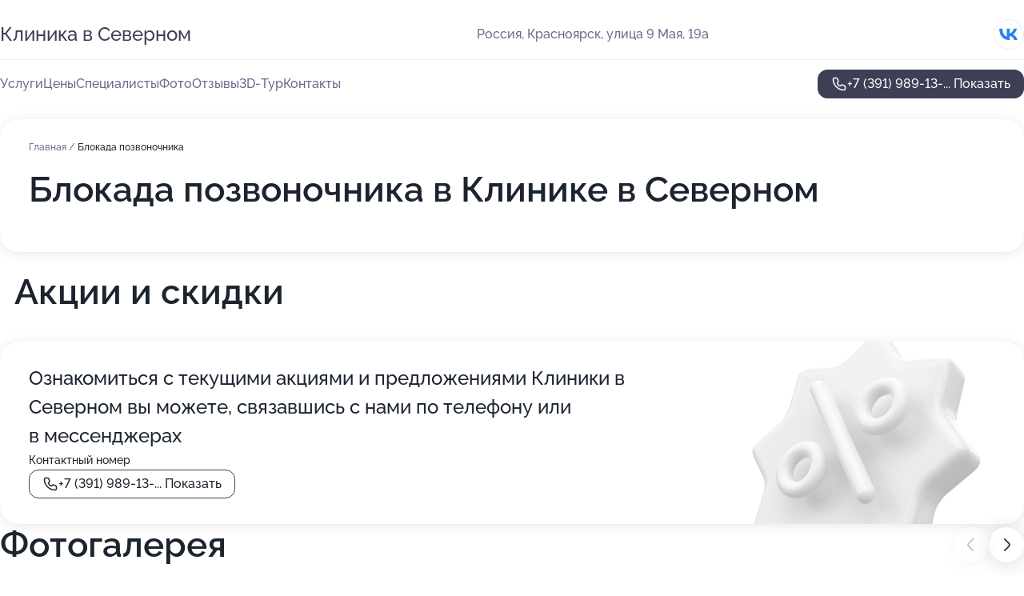

--- FILE ---
content_type: text/html; charset=utf-8
request_url: https://v-severnom-i-chastnyj-travmpunkt-med.ru/service/blokada_pozvonochnika/
body_size: 28944
content:
<!DOCTYPE html>
<html lang="ru">
<head>
	<meta http-equiv="Content-Type" content="text/html; charset=utf-8">
	<meta name="viewport" content="width=device-width,maximum-scale=1,initial-scale=1,user-scalable=0">
	<meta name="format-detection" content="telephone=no">
	<meta name="theme-color" content="#3D3F55">
	<meta name="description" content="Информация о&#160;Клинике в&#160;Северном на&#160;улице 9&#160;Мая, 19а">
	<link rel="icon" type="image/png" href="/favicon.png">

	<title>Клиника в&#160;Северном на&#160;улице 9&#160;Мая, 19а</title>

	<link nonce="51nIqEMGBaJ7txOf1gh4Pzde" href="//v-severnom-i-chastnyj-travmpunkt-med.ru/build/lego2/lego2.css?v=Evk5cQF3AgE" rel="stylesheet" >

		<script type="application/ld+json">{"@context":"http:\/\/schema.org","@type":"https:\/\/schema.org\/MedicalBusiness","name":"\u041a\u043b\u0438\u043d\u0438\u043a\u0430 \u0432 \u0421\u0435\u0432\u0435\u0440\u043d\u043e\u043c","address":{"@type":"PostalAddress","streetAddress":"\u0443\u043b\u0438\u0446\u0430 9 \u041c\u0430\u044f, 19\u0430","addressLocality":"\u041a\u0440\u0430\u0441\u043d\u043e\u044f\u0440\u0441\u043a"},"url":"https:\/\/v-severnom-i-chastnyj-travmpunkt-med.ru\/","contactPoint":{"@type":"ContactPoint","telephone":"+7\u00a0(391)\u00a0989-13-54","contactType":"customer service","areaServed":"RU","availableLanguage":"Russian"},"sameAs":["https:\/\/vk.com\/klinika_krsk"],"image":"https:\/\/p0.zoon.ru\/preview\/WSsIjro1Qv_hHcvKurrvuA\/2400x1500x75\/1\/5\/7\/original_50f3779ba0f302f13d000020_5b90d7abbaf8d.jpg","aggregateRating":{"@type":"AggregateRating","ratingValue":4.8,"worstRating":1,"bestRating":5,"reviewCount":627}}</script>
		<script nonce="51nIqEMGBaJ7txOf1gh4Pzde">
		window.js_base = '/js.php';
	</script>

	</head>
<body >
	 <header id="header" class="header" data-organization-id="50f3779ba0f302f13d00001f">
	<div class="wrapper">
		<div class="header-container" data-uitest="lego-header-block">
			<div class="header-menu-activator" data-target="header-menu-activator">
				<span class="header-menu-activator__icon"></span>
			</div>

			<div class="header-title">
				<a href="/">					Клиника в&#160;Северном
				</a>			</div>
			<div class="header-address text-3 text-secondary">Россия, Красноярск, улица 9&#160;Мая, 19а</div>

						<div class="header-socials flex gap-8 icon icon--36" data-target="header-socials">
									<!--noindex-->
					<a href="https://vk.com/klinika_krsk" data-category="vk_group" rel="nofollow" target="_blank">
						<svg class="svg-icons-vk_group" ><use xlink:href="/build/lego2/icons.svg?v=JuYN3E4Pbco#vk_group"></use></svg>
					</a>
					<!--/noindex-->
							</div>
					</div>

		<nav class="nav" data-target="header-nav" data-uitest="lego-navigation-block">
			<ul>
									<li data-target="header-services">
						<svg class="svg-icons-services" ><use xlink:href="/build/lego2/icons.svg?v=JuYN3E4Pbco#services"></use></svg>
						<a data-target="header-nav-link" href="https://v-severnom-i-chastnyj-travmpunkt-med.ru/services/" data-za="{&quot;ev_label&quot;:&quot;all_service&quot;}">Услуги</a>
					</li>
									<li data-target="header-prices">
						<svg class="svg-icons-prices" ><use xlink:href="/build/lego2/icons.svg?v=JuYN3E4Pbco#prices"></use></svg>
						<a data-target="header-nav-link" href="https://v-severnom-i-chastnyj-travmpunkt-med.ru/price/" data-za="{&quot;ev_label&quot;:&quot;price&quot;}">Цены</a>
					</li>
									<li data-target="header-specialists">
						<svg class="svg-icons-specialists" ><use xlink:href="/build/lego2/icons.svg?v=JuYN3E4Pbco#specialists"></use></svg>
						<a data-target="header-nav-link" href="https://v-severnom-i-chastnyj-travmpunkt-med.ru/#specialists" data-za="{&quot;ev_label&quot;:&quot;org_prof&quot;}">Специалисты</a>
					</li>
									<li data-target="header-photo">
						<svg class="svg-icons-photo" ><use xlink:href="/build/lego2/icons.svg?v=JuYN3E4Pbco#photo"></use></svg>
						<a data-target="header-nav-link" href="https://v-severnom-i-chastnyj-travmpunkt-med.ru/#photos" data-za="{&quot;ev_label&quot;:&quot;photos&quot;}">Фото</a>
					</li>
									<li data-target="header-reviews">
						<svg class="svg-icons-reviews" ><use xlink:href="/build/lego2/icons.svg?v=JuYN3E4Pbco#reviews"></use></svg>
						<a data-target="header-nav-link" href="https://v-severnom-i-chastnyj-travmpunkt-med.ru/#reviews" data-za="{&quot;ev_label&quot;:&quot;reviews&quot;}">Отзывы</a>
					</li>
									<li data-target="header-tour3d">
						<svg class="svg-icons-tour3d" ><use xlink:href="/build/lego2/icons.svg?v=JuYN3E4Pbco#tour3d"></use></svg>
						<a data-target="header-nav-link" href="https://v-severnom-i-chastnyj-travmpunkt-med.ru/#tour3d" data-za="{&quot;ev_label&quot;:&quot;tour3d&quot;}">3D-Тур</a>
					</li>
									<li data-target="header-contacts">
						<svg class="svg-icons-contacts" ><use xlink:href="/build/lego2/icons.svg?v=JuYN3E4Pbco#contacts"></use></svg>
						<a data-target="header-nav-link" href="https://v-severnom-i-chastnyj-travmpunkt-med.ru/#contacts" data-za="{&quot;ev_label&quot;:&quot;contacts&quot;}">Контакты</a>
					</li>
							</ul>

			<div class="header-controls">
				<div class="header-controls__wrapper">
					<a
	href="tel:+73919891354"
	class="phone-button button button--primary button--36 icon--20"
	data-phone="+7 (391) 989-13-54"
	data-za="{&quot;ev_sourceType&quot;:&quot;&quot;,&quot;ev_sourceId&quot;:&quot;50f3779ba0f302f13d00001f.7bca&quot;,&quot;object_type&quot;:&quot;organization&quot;,&quot;object_id&quot;:&quot;50f3779ba0f302f13d00001f.7bca&quot;,&quot;ev_label&quot;:&quot;partner_medflex_doctors&quot;,&quot;ev_category&quot;:&quot;phone_o&quot;}">
	<svg class="svg-icons-phone" ><use xlink:href="/build/lego2/icons.svg?v=JuYN3E4Pbco#phone"></use></svg>
			<div data-target="show-phone-number">
			+7 (391) 989-13-...
			<span data-target="phone-button-show">Показать</span>
		</div>
	</a>


									</div>

							</div>

			<div class="header-nav-address">
									<div class="header-block flex gap-12 icon icon--36" data-target="header-socials">
													<!--noindex-->
							<a href="https://vk.com/klinika_krsk" data-category="vk_group" rel="nofollow" target="_blank">
								<svg class="svg-icons-vk_group" ><use xlink:href="/build/lego2/icons.svg?v=JuYN3E4Pbco#vk_group"></use></svg>
							</a>
							<!--/noindex-->
											</div>
				
				<div class="header-block text-3 text-center text-secondary">Россия, Красноярск, улица 9&#160;Мая, 19а</div>
			</div>
		</nav>
	</div>
</header>
<div class="header-placeholder"></div>

<div class="contacts-panel" id="contacts-panel">
	

	<div class="contacts-panel-wrapper">
								<a href="tel:+73919891354" class="contacts-panel-icon" data-phone="+7 (391) 989-13-54" data-za="{&quot;ev_sourceType&quot;:&quot;nav_panel&quot;,&quot;ev_sourceId&quot;:&quot;50f3779ba0f302f13d00001f.7bca&quot;,&quot;object_type&quot;:&quot;organization&quot;,&quot;object_id&quot;:&quot;50f3779ba0f302f13d00001f.7bca&quot;,&quot;ev_label&quot;:&quot;partner_medflex_doctors&quot;,&quot;ev_category&quot;:&quot;phone_o&quot;}">
				<svg class="svg-icons-phone_filled" ><use xlink:href="/build/lego2/icons.svg?v=JuYN3E4Pbco#phone_filled"></use></svg>
			</a>
						</div>
</div>

<script nonce="51nIqEMGBaJ7txOf1gh4Pzde" type="module">
	import { initContactsPanel } from '//v-severnom-i-chastnyj-travmpunkt-med.ru/build/lego2/lego2.js?v=aBQmwV5uQB0';

	initContactsPanel(document.getElementById('contacts-panel'));
</script>


<script nonce="51nIqEMGBaJ7txOf1gh4Pzde" type="module">
	import { initHeader } from '//v-severnom-i-chastnyj-travmpunkt-med.ru/build/lego2/lego2.js?v=aBQmwV5uQB0';

	initHeader(document.getElementById('header'));
</script>
 	<main class="main-container">
		<div class="wrapper section-wrapper">
			<div class="service-description__wrapper">
	<section class="service-description section-block">
		<div class="page-breadcrumbs">
			<div class="breadcrumbs">
			<span>
							<a href="https://v-severnom-i-chastnyj-travmpunkt-med.ru/">
					Главная
				</a>
						/		</span>
			<span class="active">
							Блокада позвоночника
								</span>
	</div>

		</div>
					<script nonce="51nIqEMGBaJ7txOf1gh4Pzde" type="application/ld+json">{"@context":"http:\/\/schema.org","@type":"BreadcrumbList","itemListElement":[{"@type":"ListItem","position":1,"item":{"name":"\u0413\u043b\u0430\u0432\u043d\u0430\u044f","@id":"https:\/\/v-severnom-i-chastnyj-travmpunkt-med.ru\/"}}]}</script>
		
		<div class="service-description-title">
			<h1 class="page-title">Блокада позвоночника в Клинике в Северном</h1>
			<div class="service-description-title__price">
							</div>
		</div>

		<div class="service-description__text collapse collapse--text-3">
			<div class="collapse__overflow">
				<div class="collapse__text"></div>
			</div>
		</div>
	</section>

	</div>
	<section class="section-placeholder__container">
		<h2 class="section-placeholder__title text-h2">Акции и скидки</h2>
		<div class="section-placeholder _offers">
			<div class="section-placeholder__text text-4">
				Ознакомиться с&nbsp;текущими акциями и&nbsp;предложениями
				Клиники в Северном
				вы&nbsp;можете, связавшись с&nbsp;нами по&nbsp;телефону или в&nbsp;мессенджерах
			</div>
			<div class="contacts-block text-2">
		<div class="contacts-block__phone">
		<div>Контактный номер</div>
		<a
	href="tel:+73919891354"
	class="phone-button button button--secondary button--36 icon--20"
	data-phone="+7 (391) 989-13-54"
	data-za="{&quot;ev_sourceType&quot;:&quot;&quot;,&quot;ev_sourceId&quot;:&quot;50f3779ba0f302f13d00001f.7bca&quot;,&quot;object_type&quot;:&quot;organization&quot;,&quot;object_id&quot;:&quot;50f3779ba0f302f13d00001f.7bca&quot;,&quot;ev_label&quot;:&quot;partner_medflex_doctors&quot;,&quot;ev_category&quot;:&quot;phone_o&quot;}">
	<svg class="svg-icons-phone" ><use xlink:href="/build/lego2/icons.svg?v=JuYN3E4Pbco#phone"></use></svg>
			<div data-target="show-phone-number">
			+7 (391) 989-13-...
			<span data-target="phone-button-show">Показать</span>
		</div>
	</a>

	</div>
		</div>

		</div>
	</section>
<section class="photo-section" id="photos" data-uitest="lego-gallery-block">
	<div class="section-block__title flex flex--sb">
		<h2 class="text-h2">Фотогалерея</h2>

					<div class="slider__navigation" data-target="slider-navigation">
				<button class="slider__control prev" data-target="slider-prev">
					<svg class="svg-icons-arrow" ><use xlink:href="/build/lego2/icons.svg?v=JuYN3E4Pbco#arrow"></use></svg>
				</button>
				<button class="slider__control next" data-target="slider-next">
					<svg class="svg-icons-arrow" ><use xlink:href="/build/lego2/icons.svg?v=JuYN3E4Pbco#arrow"></use></svg>
				</button>
			</div>
			</div>

	<div class="section-block__slider" data-target="slider-container" data-total="42" data-owner-type="organization" data-owner-id="50f3779ba0f302f13d00001f">
		<div class="photo-section__slider swiper-wrapper">
						<div class="photo-section__slide swiper-slide" data-id="5b90d7acc0bd06367d44c69d" data-target="photo-slide-item" data-index="0">
				<img src="https://p0.zoon.ru/preview/ntbtQJ5nQCeW42ooZ4a7tQ/1200x800x85/1/5/7/original_50f3779ba0f302f13d000020_5b90d7abbaf8d.jpg" loading="lazy" alt="">
			</div>
						<div class="photo-section__slide swiper-slide" data-id="5b90d7aec0bd06378a363aa3" data-target="photo-slide-item" data-index="1">
				<img src="https://p2.zoon.ru/preview/CIJk4HEEZXITyHDvEGvXnw/1200x800x85/1/4/2/original_50f3779ba0f302f13d000020_5b90d7ae92988.jpg" loading="lazy" alt="">
			</div>
						<div class="photo-section__slide swiper-slide" data-id="62b033c88cbc9c3c64040560" data-target="photo-slide-item" data-index="2">
				<img src="https://p0.zoon.ru/preview/Cth4YboGKQmJOsmkX5iNkA/1200x800x85/1/3/e/original_50f3779ba0f302f13d000020_62b033c85cff99.61498618.jpg" loading="lazy" alt="">
			</div>
						<div class="photo-section__slide swiper-slide" data-id="62b033ddf4ba20484805d699" data-target="photo-slide-item" data-index="3">
				<img src="https://p1.zoon.ru/preview/EWOM6G_1JVyNiUaZEy8SAw/1200x800x85/1/3/8/original_50f3779ba0f302f13d000020_62b033ddac66a7.37966807.jpg" loading="lazy" alt="">
			</div>
						<div class="photo-section__slide swiper-slide" data-id="62b033dda04f2611a30813c4" data-target="photo-slide-item" data-index="4">
				<img src="https://p1.zoon.ru/preview/MY_f8evjArQLA4xqV2b_Jw/1200x800x85/1/c/b/original_50f3779ba0f302f13d000020_62b033dd803502.47190405.jpg" loading="lazy" alt="">
			</div>
						<div class="photo-section__slide swiper-slide" data-id="62b033dd8a0053563106c8ba" data-target="photo-slide-item" data-index="5">
				<img src="https://p0.zoon.ru/preview/mXu8Fv4URRV9kBqPI80-eA/1200x800x85/1/b/4/original_50f3779ba0f302f13d000020_62b033dd367d32.06568389.jpg" loading="lazy" alt="">
			</div>
						<div class="photo-section__slide swiper-slide" data-id="62b033dac327aa2f25032348" data-target="photo-slide-item" data-index="6">
				<img src="https://p2.zoon.ru/preview/iezo0EfRuEP_0GLrJVqtLw/1200x800x85/1/a/7/original_50f3779ba0f302f13d000020_62b033da89a6a3.55102212.jpg" loading="lazy" alt="">
			</div>
						<div class="photo-section__slide swiper-slide" data-id="62b033dafc512f638d02a996" data-target="photo-slide-item" data-index="7">
				<img src="https://p1.zoon.ru/preview/S4xH9nGtZu6kPYyVTcmTPw/1200x800x85/1/b/2/original_50f3779ba0f302f13d000020_62b033d9f34c94.54151734.jpg" loading="lazy" alt="">
			</div>
						<div class="photo-section__slide swiper-slide" data-id="62b033d91182e541950b31e1" data-target="photo-slide-item" data-index="8">
				<img src="https://p2.zoon.ru/preview/r3364np0SEXLmlFngE3PeQ/1200x800x85/1/6/7/original_50f3779ba0f302f13d000020_62b033d97292f2.64168609.jpg" loading="lazy" alt="">
			</div>
						<div class="photo-section__slide swiper-slide" data-id="62b033d60c327297bb0eef1d" data-target="photo-slide-item" data-index="9">
				<img src="https://p0.zoon.ru/preview/Rcs2qg68N4KeO21iSjRoZA/1200x800x85/1/6/9/original_50f3779ba0f302f13d000020_62b033d5f3a4c0.79151149.jpg" loading="lazy" alt="">
			</div>
						<div class="photo-section__slide swiper-slide" data-id="62b033d5ddc479771e026ddd" data-target="photo-slide-item" data-index="10">
				<img src="https://p2.zoon.ru/preview/W1On5-CBgmgEL-CNSYvgpA/1200x800x85/1/0/d/original_50f3779ba0f302f13d000020_62b033d5434f92.16799794.jpg" loading="lazy" alt="">
			</div>
						<div class="photo-section__slide swiper-slide" data-id="62b033d4e3f47f6d7f02c6ef" data-target="photo-slide-item" data-index="11">
				<img src="https://p1.zoon.ru/preview/Zzh3h3gWNvLWaIlcAY8LxQ/1200x800x85/1/c/0/original_50f3779ba0f302f13d000020_62b033d3c68f41.58846139.jpg" loading="lazy" alt="">
			</div>
						<div class="photo-section__slide swiper-slide" data-id="62b033d055a4bdb1250a7daa" data-target="photo-slide-item" data-index="12">
				<img src="https://p2.zoon.ru/preview/C6funBke_gvy38TiUzd51Q/1200x800x85/1/9/e/original_50f3779ba0f302f13d000020_62b033cff23910.42080351.jpg" loading="lazy" alt="">
			</div>
						<div class="photo-section__slide swiper-slide" data-id="62b033d0fc512f638d02a994" data-target="photo-slide-item" data-index="13">
				<img src="https://p0.zoon.ru/preview/FNteWt3i2fizqhhpjUlNrw/1200x800x85/1/3/7/original_50f3779ba0f302f13d000020_62b033cfd04881.03415465.jpg" loading="lazy" alt="">
			</div>
						<div class="photo-section__slide swiper-slide" data-id="62b033cf1430c7e1db08565f" data-target="photo-slide-item" data-index="14">
				<img src="https://p2.zoon.ru/preview/10GQLf-4wdHNBzmS0Fr4Dg/1200x800x85/1/2/b/original_50f3779ba0f302f13d000020_62b033cfa39931.32809422.jpg" loading="lazy" alt="">
			</div>
						<div class="photo-section__slide swiper-slide" data-id="62b033cce67e1959880ccf2a" data-target="photo-slide-item" data-index="15">
				<img src="https://p2.zoon.ru/preview/xKOHed9bIDaLOJ_K4qth7g/1200x800x85/1/0/a/original_50f3779ba0f302f13d000020_62b033cbf109f1.64521992.jpg" loading="lazy" alt="">
			</div>
						<div class="photo-section__slide swiper-slide" data-id="62b033ccea4cbef07107a2d4" data-target="photo-slide-item" data-index="16">
				<img src="https://p0.zoon.ru/preview/CgWIeMA5iAy0NeRr9w0hdQ/1200x800x85/1/0/b/original_50f3779ba0f302f13d000020_62b033cc717098.41662814.jpg" loading="lazy" alt="">
			</div>
						<div class="photo-section__slide swiper-slide" data-id="62b033cb5f3617faf1060761" data-target="photo-slide-item" data-index="17">
				<img src="https://p0.zoon.ru/preview/CrdC6pBkDXL0pR5paiR8ww/1200x800x85/1/c/5/original_50f3779ba0f302f13d000020_62b033cb547e71.95454996.jpg" loading="lazy" alt="">
			</div>
						<div class="photo-section__slide swiper-slide" data-id="62b033c9d75334b35c0e2795" data-target="photo-slide-item" data-index="18">
				<img src="https://p2.zoon.ru/preview/LD1c5kNvpa3U__AtcKuRPg/1200x800x85/1/e/a/original_50f3779ba0f302f13d000020_62b033c938de67.55818497.jpg" loading="lazy" alt="">
			</div>
						<div class="photo-section__slide swiper-slide" data-id="62b033c740a2bbdb9605c49f" data-target="photo-slide-item" data-index="19">
				<img src="https://p0.zoon.ru/preview/EPQa2Myp2RZHcY8AFi313w/1200x800x85/1/7/8/original_50f3779ba0f302f13d000020_62b033c7641515.90384447.jpg" loading="lazy" alt="">
			</div>
						<div class="photo-section__slide swiper-slide" data-id="5b90d7b0c0bd0635b1367c55" data-target="photo-slide-item" data-index="20">
				<img src="https://p0.zoon.ru/preview/VVZT0J-PlUPxd8fPZT_dXA/1200x800x85/1/b/f/original_50f3779ba0f302f13d000020_5b90d7b011052.jpg" loading="lazy" alt="">
			</div>
						<div class="photo-section__slide swiper-slide" data-id="5b90d7b3c0bd06384a673815" data-target="photo-slide-item" data-index="21">
				<img src="https://p2.zoon.ru/preview/6u_Z_6x8omrXXXBG5DLygA/1200x800x85/1/4/2/original_50f3779ba0f302f13d000020_5b90d7b2974af.jpg" loading="lazy" alt="">
			</div>
						<div class="photo-section__slide swiper-slide" data-id="5b9f76b5d3f56b16c8018e77" data-target="photo-slide-item" data-index="22">
				<img src="https://p1.zoon.ru/preview/fi7TArWPhSvARY3p6lRHsg/1200x800x85/1/b/0/original_50f3779ba0f302f13d000020_5b9f76b519d30.jpg" loading="lazy" alt="">
			</div>
						<div class="photo-section__slide swiper-slide" data-id="5b9f76b3d3f56b15fd522708" data-target="photo-slide-item" data-index="23">
				<img src="https://p0.zoon.ru/preview/o80JmLILx9ogL9gDXeGvcA/1200x800x85/1/4/6/original_50f3779ba0f302f13d000020_5b9f76b2cf415.jpg" loading="lazy" alt="">
			</div>
						<div class="photo-section__slide swiper-slide" data-id="5b9f76b2ae3bf35fab6ac85d" data-target="photo-slide-item" data-index="24">
				<img src="https://p2.zoon.ru/preview/setyS-hgNaCtN_DAoyaV7Q/1200x800x85/1/d/f/original_50f3779ba0f302f13d000020_5b9f76b2599c3.jpg" loading="lazy" alt="">
			</div>
						<div class="photo-section__slide swiper-slide" data-id="5b9f77876fb3c2220c03e688" data-target="photo-slide-item" data-index="25">
				<img src="https://p0.zoon.ru/preview/RPlTlt8EEyMSev-naDau6A/1200x800x85/1/9/0/original_50f3779ba0f302f13d000020_5b9f7787a7de8.jpg" loading="lazy" alt="">
			</div>
						<div class="photo-section__slide swiper-slide" data-id="5b90d7b0c0bd06357b3dc9d3" data-target="photo-slide-item" data-index="26">
				<img src="https://p2.zoon.ru/preview/T6Nu_g5VX0vwH2Qcpzd2Gg/1200x800x85/1/e/7/original_50f3779ba0f302f13d000020_5b90d7b06eb46.jpg" loading="lazy" alt="">
			</div>
						<div class="photo-section__slide swiper-slide" data-id="5b90d7abc0bd0635b1367c53" data-target="photo-slide-item" data-index="27">
				<img src="https://p2.zoon.ru/preview/Od-eIs0SI2ccDyfVMuHsyw/1200x800x85/1/3/d/original_50f3779ba0f302f13d000020_5b90d7ababb92.jpg" loading="lazy" alt="">
			</div>
						<div class="photo-section__slide swiper-slide" data-id="5b90d7b2c0bd0637814ed263" data-target="photo-slide-item" data-index="28">
				<img src="https://p1.zoon.ru/preview/kuO-LktgymTKQgPG6oiJ4Q/1200x800x85/1/0/1/original_50f3779ba0f302f13d000020_5b90d7b1ab1a7.jpg" loading="lazy" alt="">
			</div>
						<div class="photo-section__slide swiper-slide" data-id="5b90d7afc0bd06351b3df305" data-target="photo-slide-item" data-index="29">
				<img src="https://p2.zoon.ru/preview/YnyXRhSV7EvCMFJx3YQ-zg/1200x800x85/1/0/c/original_50f3779ba0f302f13d000020_5b90d7af20a7c.jpg" loading="lazy" alt="">
			</div>
						<div class="photo-section__slide swiper-slide" data-id="5b90d7adc0bd063468401767" data-target="photo-slide-item" data-index="30">
				<img src="https://p2.zoon.ru/preview/PqK13yz_Y2SWQMPAa3897w/1200x800x85/1/1/0/original_50f3779ba0f302f13d000020_5b90d7ad2df68.jpg" loading="lazy" alt="">
			</div>
						<div class="photo-section__slide swiper-slide" data-id="5b90d7adc0bd06357b3dc9d1" data-target="photo-slide-item" data-index="31">
				<img src="https://p1.zoon.ru/preview/-3xuktzivBEYv7K5xOK4dQ/1200x800x85/1/0/d/original_50f3779ba0f302f13d000020_5b90d7ad813a2.jpg" loading="lazy" alt="">
			</div>
						<div class="photo-section__slide swiper-slide" data-id="5b90d7abc0bd063562555c97" data-target="photo-slide-item" data-index="32">
				<img src="https://p1.zoon.ru/preview/ymylzaW67-kDo0TZJ0_Fqg/1200x800x85/1/2/e/original_50f3779ba0f302f13d000020_5b90d7abbac0d.jpg" loading="lazy" alt="">
			</div>
						<div class="photo-section__slide swiper-slide" data-id="5b90d7adc0bd06353d39d60f" data-target="photo-slide-item" data-index="33">
				<img src="https://p1.zoon.ru/preview/twjq4laJ8zNUSU9S5fRMog/1200x800x85/1/0/8/original_50f3779ba0f302f13d000020_5b90d7ad868a6.jpg" loading="lazy" alt="">
			</div>
						<div class="photo-section__slide swiper-slide" data-id="5b9f77877c61270d9545b0ff" data-target="photo-slide-item" data-index="34">
				<img src="https://p2.zoon.ru/preview/0Klxv1mUyfrVjKfwlzv-CQ/1200x800x85/1/1/2/original_50f3779ba0f302f13d000020_5b9f778786654.jpg" loading="lazy" alt="">
			</div>
						<div class="photo-section__slide swiper-slide" data-id="5b9f761cae3bf35e532744e6" data-target="photo-slide-item" data-index="35">
				<img src="https://p1.zoon.ru/preview/BGu01rdUQnZ_3mZzkxdJxQ/1200x800x85/1/d/6/original_50f3779ba0f302f13d000020_5b9f761c588f0.jpg" loading="lazy" alt="">
			</div>
						<div class="photo-section__slide swiper-slide" data-id="5b90d7b0c0bd06353d39d611" data-target="photo-slide-item" data-index="36">
				<img src="https://p2.zoon.ru/preview/LiAopV4C0x7XNMtgjpADcg/1200x800x85/1/6/3/original_50f3779ba0f302f13d000020_5b90d7b0a6a3e.jpg" loading="lazy" alt="">
			</div>
						<div class="photo-section__slide swiper-slide" data-id="5b90d7afc0bd0635bb375381" data-target="photo-slide-item" data-index="37">
				<img src="https://p1.zoon.ru/preview/Q-BjIfDazfHq2CqoiTBmsA/1200x800x85/1/e/4/original_50f3779ba0f302f13d000020_5b90d7af2ff52.jpg" loading="lazy" alt="">
			</div>
						<div class="photo-section__slide swiper-slide" data-id="5b9f761cae3bf35edc3cc7f8" data-target="photo-slide-item" data-index="38">
				<img src="https://p0.zoon.ru/preview/FJ1K-7v36zv2MUDQCwIZPw/1200x800x85/1/c/3/original_50f3779ba0f302f13d000020_5b9f761c738de.jpg" loading="lazy" alt="">
			</div>
						<div class="photo-section__slide swiper-slide" data-id="5b9f761b7c61270b851e9959" data-target="photo-slide-item" data-index="39">
				<img src="https://p2.zoon.ru/preview/Im9c007W63tKtM8xL8vyDA/1201x800x85/1/6/1/original_50f3779ba0f302f13d000020_5b9f761b597a2.jpg" loading="lazy" alt="">
			</div>
						<div class="photo-section__slide swiper-slide" data-id="5b9f77a16fb3c2223724854b" data-target="photo-slide-item" data-index="40">
				<img src="https://p0.zoon.ru/preview/KdlFjJf7jSk8maT0k6gfMg/1200x800x85/1/f/f/original_50f3779ba0f302f13d000020_5b9f77a0d31bf.jpg" loading="lazy" alt="">
			</div>
						<div class="photo-section__slide swiper-slide" data-id="5b9f76b56fb3c21f6a5649f6" data-target="photo-slide-item" data-index="41">
				<img src="https://p0.zoon.ru/preview/2CoHWnQPd-YGR0nkOskpPQ/1200x800x85/1/6/1/original_50f3779ba0f302f13d000020_5b9f76b51710d.jpg" loading="lazy" alt="">
			</div>
					</div>
	</div>

	<div class="slider__pagination" data-target="slider-pagination"></div>
</section>

<script nonce="51nIqEMGBaJ7txOf1gh4Pzde" type="module">
	import { initPhotos } from '//v-severnom-i-chastnyj-travmpunkt-med.ru/build/lego2/lego2.js?v=aBQmwV5uQB0';

	const node = document.getElementById('photos');
	initPhotos(node);
</script>
<section class="reviews-section section-block" id="reviews" data-uitest="lego-reviews-block">
	<div class="section-block__title flex flex--sb">
		<h2 class="text-h2">
			Отзывы
		</h2>

				<div class="slider__navigation" data-target="slider-navigation">
			<button class="slider__control prev" data-target="slider-prev">
				<svg class="svg-icons-arrow" ><use xlink:href="/build/lego2/icons.svg?v=JuYN3E4Pbco#arrow"></use></svg>
			</button>
			<button class="slider__control next" data-target="slider-next">
				<svg class="svg-icons-arrow" ><use xlink:href="/build/lego2/icons.svg?v=JuYN3E4Pbco#arrow"></use></svg>
			</button>
		</div>
			</div>

	<div class="reviews-section__list" data-target="slider-container">
		<div class="reviews-section__slider swiper-wrapper" data-target="review-section-slides">
							<div
	class="reviews-section-item swiper-slide "
	data-id="696a666b0917744224079939"
	data-owner-id="62c7730dbe32f7ef7d007d67"
	data-target="review">
	<div  class="flex flex--center-y gap-12">
		<div class="reviews-section-item__avatar">
										<svg class="svg-icons-user" ><use xlink:href="/build/lego2/icons.svg?v=JuYN3E4Pbco#user"></use></svg>
					</div>
		<div class="reviews-section-item__head">
			<div class="reviews-section-item__head-top flex flex--center-y gap-16">
				<div class="flex flex--center-y gap-8">
										<div class="stars stars--16" style="--rating: 5">
						<div class="stars__rating">
							<div class="stars stars--filled"></div>
						</div>
					</div>
					<div class="reviews-section-item__mark text-3">
						5,0
					</div>
				</div>
											</div>

			<div class="reviews-section-item__name text-3 fade">
				Кирилл
			</div>
		</div>
	</div>
					<div class="reviews-section-item__descr collapse collapse--text-2 mt-8">
			<div class="collapse__overflow">
				<div class="collapse__text">
					Мне понравилась скорость обслуживания, подробные анализы и внимательное отношение к клиенту. На приеме у Орловой Юлии Викторовны врач показала глубокое знание своего дела и подробно рассказала обо всех нюансах моего состояния. Я выбрал эту клинику из-за её близости к дому, легко добраться - буквально 2 минуты на дорогу. В целом сервис отличный: подробно объяснили, где сдавать анализы, есть отдельные отделения для приема.
				</div>
			</div>
		</div>
			<div class="reviews-section-item__date text-2 text-secondary mt-8">
		16 января 2026 Отзыв взят с сайта Zoon.ru
	</div>
</div>

							<div
	class="reviews-section-item swiper-slide "
	data-id="694bd4a2d32ce42f4e08f2f4"
	data-owner-id="57a86cc697a98e835b8b456e"
	data-target="review">
	<div  class="flex flex--center-y gap-12">
		<div class="reviews-section-item__avatar">
										<svg class="svg-icons-user" ><use xlink:href="/build/lego2/icons.svg?v=JuYN3E4Pbco#user"></use></svg>
					</div>
		<div class="reviews-section-item__head">
			<div class="reviews-section-item__head-top flex flex--center-y gap-16">
				<div class="flex flex--center-y gap-8">
										<div class="stars stars--16" style="--rating: 5">
						<div class="stars__rating">
							<div class="stars stars--filled"></div>
						</div>
					</div>
					<div class="reviews-section-item__mark text-3">
						5,0
					</div>
				</div>
											</div>

			<div class="reviews-section-item__name text-3 fade">
				Елена К.
			</div>
		</div>
	</div>
					<div class="reviews-section-item__descr collapse collapse--text-2 mt-8">
			<div class="collapse__overflow">
				<div class="collapse__text">
					Гук Наталья Владимировна - отличный гинеколог и приятный человек. Она сразу произвела на меня впечатление профессионала своего дела. Врач внимательно выслушала, ответила на все вопросы и дала понятные рекомендации. Я осталась довольна приемом.
				</div>
			</div>
		</div>
			<div class="reviews-section-item__date text-2 text-secondary mt-8">
		24 декабря 2025 Отзыв взят с сайта Zoon.ru
	</div>
</div>

							<div
	class="reviews-section-item swiper-slide "
	data-id="69443dab300adf20ca091148"
	data-owner-id="50f3779ba0f302f13d00001f"
	data-target="review">
	<div  class="flex flex--center-y gap-12">
		<div class="reviews-section-item__avatar">
										<svg class="svg-icons-user" ><use xlink:href="/build/lego2/icons.svg?v=JuYN3E4Pbco#user"></use></svg>
					</div>
		<div class="reviews-section-item__head">
			<div class="reviews-section-item__head-top flex flex--center-y gap-16">
				<div class="flex flex--center-y gap-8">
										<div class="stars stars--16" style="--rating: 5">
						<div class="stars__rating">
							<div class="stars stars--filled"></div>
						</div>
					</div>
					<div class="reviews-section-item__mark text-3">
						5,0
					</div>
				</div>
											</div>

			<div class="reviews-section-item__name text-3 fade">
				Екатерина
			</div>
		</div>
	</div>
					<div class="reviews-section-item__descr collapse collapse--text-2 mt-8">
			<div class="collapse__overflow">
				<div class="collapse__text">
					Обслуживание прошло быстро и удобно, сотрудники были очень дружелюбными и компетентными. Я обращалась к кардиологу и терапевту, которые тщательно провели обследование, точно определили диагноз и подобрали эффективное лечение.
				</div>
			</div>
		</div>
			<div class="reviews-section-item__date text-2 text-secondary mt-8">
		18 декабря 2025 Отзыв взят с сайта Zoon.ru
	</div>
</div>

							<div
	class="reviews-section-item swiper-slide "
	data-id="6942de1a2d331c57170fd814"
	data-owner-id="50f3779ba0f302f13d00001f"
	data-target="review">
	<div  class="flex flex--center-y gap-12">
		<div class="reviews-section-item__avatar">
										<svg class="svg-icons-user" ><use xlink:href="/build/lego2/icons.svg?v=JuYN3E4Pbco#user"></use></svg>
					</div>
		<div class="reviews-section-item__head">
			<div class="reviews-section-item__head-top flex flex--center-y gap-16">
				<div class="flex flex--center-y gap-8">
										<div class="stars stars--16" style="--rating: 5">
						<div class="stars__rating">
							<div class="stars stars--filled"></div>
						</div>
					</div>
					<div class="reviews-section-item__mark text-3">
						5,0
					</div>
				</div>
											</div>

			<div class="reviews-section-item__name text-3 fade">
				Раиса
			</div>
		</div>
	</div>
					<div class="reviews-section-item__descr collapse collapse--text-2 mt-8">
			<div class="collapse__overflow">
				<div class="collapse__text">
					Врачи в клинике были доброжелательные и внимательные, поэтому все прошло прекрасно. Я была на приеме травматолога-ортопеда и ЛОРа: сначала посетила ЛОРа, потом травматолога, который направил на МРТ, после чего была повторная встреча с ним. Понравилось, что в клинике можно было сразу попасть к врачу, рассчиталась после приема быстро и без проблем. Девочки на ресепшене тоже хорошие сидели.
				</div>
			</div>
		</div>
			<div class="reviews-section-item__date text-2 text-secondary mt-8">
		17 декабря 2025 Отзыв взят с сайта Zoon.ru
	</div>
</div>

							<div
	class="reviews-section-item swiper-slide "
	data-id="6939de3251811c390e0c1976"
	data-owner-id="62c7730dbe32f7ef7d007d67"
	data-target="review">
	<div  class="flex flex--center-y gap-12">
		<div class="reviews-section-item__avatar">
										<svg class="svg-icons-user" ><use xlink:href="/build/lego2/icons.svg?v=JuYN3E4Pbco#user"></use></svg>
					</div>
		<div class="reviews-section-item__head">
			<div class="reviews-section-item__head-top flex flex--center-y gap-16">
				<div class="flex flex--center-y gap-8">
										<div class="stars stars--16" style="--rating: 5">
						<div class="stars__rating">
							<div class="stars stars--filled"></div>
						</div>
					</div>
					<div class="reviews-section-item__mark text-3">
						5,0
					</div>
				</div>
											</div>

			<div class="reviews-section-item__name text-3 fade">
				Анонимный пользователь
			</div>
		</div>
	</div>
					<div class="reviews-section-item__descr collapse collapse--text-2 mt-8">
			<div class="collapse__overflow">
				<div class="collapse__text">
					Очень нравятся врачи, например, Юлия Николаевна Орлова и гастроэнтеролог, они настоящие профессионалы своего дела. Мое здоровье для меня важно, я вижу положительный результат после посещений. Получаю полезные рекомендации, подход докторов меня полностью устраивает. Я нашла эту клинику в интернете, она была поблизости, поэтому начала туда обращаться. Ждать приема не приходится долго, иногда даже заходишь раньше.
				</div>
			</div>
		</div>
			<div class="reviews-section-item__date text-2 text-secondary mt-8">
		10 декабря 2025 Отзыв взят с сайта Zoon.ru
	</div>
</div>

							<div
	class="reviews-section-item swiper-slide "
	data-id="693716df6b4360015d011e6b"
	data-owner-id="50f3779ba0f302f13d00001f"
	data-target="review">
	<div  class="flex flex--center-y gap-12">
		<div class="reviews-section-item__avatar">
										<svg class="svg-icons-user" ><use xlink:href="/build/lego2/icons.svg?v=JuYN3E4Pbco#user"></use></svg>
					</div>
		<div class="reviews-section-item__head">
			<div class="reviews-section-item__head-top flex flex--center-y gap-16">
				<div class="flex flex--center-y gap-8">
										<div class="stars stars--16" style="--rating: 5">
						<div class="stars__rating">
							<div class="stars stars--filled"></div>
						</div>
					</div>
					<div class="reviews-section-item__mark text-3">
						5,0
					</div>
				</div>
											</div>

			<div class="reviews-section-item__name text-3 fade">
				Елена
			</div>
		</div>
	</div>
					<div class="reviews-section-item__descr collapse collapse--text-2 mt-8">
			<div class="collapse__overflow">
				<div class="collapse__text">
					Ко мне было внимательное и вежливое отношение, объяснения и успокоение, рассказали план дальнейших действий. Результаты анализов помогли, все сделали как надо. Прием прошел комфортно, врач-гинеколог очень вежливая, не подгоняла и не давила, что бывает в других клиниках. Даже когда случилась проблема с аппаратом, ее быстро решили, меня перевели в другой кабинет и сразу оказали все услуги без ожидания.
				</div>
			</div>
		</div>
			<div class="reviews-section-item__date text-2 text-secondary mt-8">
		8 декабря 2025 Отзыв взят с сайта Zoon.ru
	</div>
</div>

							<div
	class="reviews-section-item swiper-slide "
	data-id="6931e5f857697522a50e35d8"
	data-owner-id="50f3779ba0f302f13d00001f"
	data-target="review">
	<div  class="flex flex--center-y gap-12">
		<div class="reviews-section-item__avatar">
										<svg class="svg-icons-user" ><use xlink:href="/build/lego2/icons.svg?v=JuYN3E4Pbco#user"></use></svg>
					</div>
		<div class="reviews-section-item__head">
			<div class="reviews-section-item__head-top flex flex--center-y gap-16">
				<div class="flex flex--center-y gap-8">
										<div class="stars stars--16" style="--rating: 5">
						<div class="stars__rating">
							<div class="stars stars--filled"></div>
						</div>
					</div>
					<div class="reviews-section-item__mark text-3">
						5,0
					</div>
				</div>
											</div>

			<div class="reviews-section-item__name text-3 fade">
				Анонимный пользователь
			</div>
		</div>
	</div>
					<div class="reviews-section-item__descr collapse collapse--text-2 mt-8">
			<div class="collapse__overflow">
				<div class="collapse__text">
					Хорошее обслуживание в клинике, особенно у врача-невролога. Он внимательно всё осмотрел, измерил давление, положил на кушетку - сделал всё, что положено. Очень профессионально!
				</div>
			</div>
		</div>
			<div class="reviews-section-item__date text-2 text-secondary mt-8">
		4 декабря 2025 Отзыв взят с сайта Zoon.ru
	</div>
</div>

							<div
	class="reviews-section-item swiper-slide "
	data-id="6931a907b009fd561c028b79"
	data-owner-id="5e3bb29ac259696faa2468a1"
	data-target="review">
	<div  class="flex flex--center-y gap-12">
		<div class="reviews-section-item__avatar">
										<svg class="svg-icons-user" ><use xlink:href="/build/lego2/icons.svg?v=JuYN3E4Pbco#user"></use></svg>
					</div>
		<div class="reviews-section-item__head">
			<div class="reviews-section-item__head-top flex flex--center-y gap-16">
				<div class="flex flex--center-y gap-8">
										<div class="stars stars--16" style="--rating: 5">
						<div class="stars__rating">
							<div class="stars stars--filled"></div>
						</div>
					</div>
					<div class="reviews-section-item__mark text-3">
						5,0
					</div>
				</div>
											</div>

			<div class="reviews-section-item__name text-3 fade">
				Вероника
			</div>
		</div>
	</div>
					<div class="reviews-section-item__descr collapse collapse--text-2 mt-8">
			<div class="collapse__overflow">
				<div class="collapse__text">
					Очень понравилась забота доктора Тарасова. После уколов у меня была не очень хорошая реакция, и он сначала перезвонил, а потом еще через 2 часа поинтересовался моим состоянием - это было очень приятно. В клинике все сделали быстро и качественно, без проволочек, в отличие от других поликлиник.
				</div>
			</div>
		</div>
			<div class="reviews-section-item__date text-2 text-secondary mt-8">
		4 декабря 2025 Отзыв взят с сайта Zoon.ru
	</div>
</div>

							<div
	class="reviews-section-item swiper-slide "
	data-id="6930921f04a8cd3e2c0d4cd7"
	data-owner-id="50f3779ba0f302f13d00001f"
	data-target="review">
	<div  class="flex flex--center-y gap-12">
		<div class="reviews-section-item__avatar">
										<svg class="svg-icons-user" ><use xlink:href="/build/lego2/icons.svg?v=JuYN3E4Pbco#user"></use></svg>
					</div>
		<div class="reviews-section-item__head">
			<div class="reviews-section-item__head-top flex flex--center-y gap-16">
				<div class="flex flex--center-y gap-8">
										<div class="stars stars--16" style="--rating: 5">
						<div class="stars__rating">
							<div class="stars stars--filled"></div>
						</div>
					</div>
					<div class="reviews-section-item__mark text-3">
						5,0
					</div>
				</div>
											</div>

			<div class="reviews-section-item__name text-3 fade">
				Юлия
			</div>
		</div>
	</div>
					<div class="reviews-section-item__descr collapse collapse--text-2 mt-8">
			<div class="collapse__overflow">
				<div class="collapse__text">
					Всё прошло быстро и без проблем. Пришла, сделали флюорографию буквально за 20 минут, снимок выдали сразу. Девочки на ресепшене работали оперативно, всё оформили, записали. Клиника рядом с домом расположена, это очень удобно.
				</div>
			</div>
		</div>
			<div class="reviews-section-item__date text-2 text-secondary mt-8">
		3 декабря 2025 Отзыв взят с сайта Zoon.ru
	</div>
</div>

							<div
	class="reviews-section-item swiper-slide "
	data-id="692efa4fbe8589d990022035"
	data-owner-id="50f3779ba0f302f13d00001f"
	data-target="review">
	<div  class="flex flex--center-y gap-12">
		<div class="reviews-section-item__avatar">
										<svg class="svg-icons-user" ><use xlink:href="/build/lego2/icons.svg?v=JuYN3E4Pbco#user"></use></svg>
					</div>
		<div class="reviews-section-item__head">
			<div class="reviews-section-item__head-top flex flex--center-y gap-16">
				<div class="flex flex--center-y gap-8">
										<div class="stars stars--16" style="--rating: 5">
						<div class="stars__rating">
							<div class="stars stars--filled"></div>
						</div>
					</div>
					<div class="reviews-section-item__mark text-3">
						5,0
					</div>
				</div>
											</div>

			<div class="reviews-section-item__name text-3 fade">
				Иванова Валентина Федоровна
			</div>
		</div>
	</div>
					<div class="reviews-section-item__descr collapse collapse--text-2 mt-8">
			<div class="collapse__overflow">
				<div class="collapse__text">
					Делала УЗИ коленного сустава, так как у меня артроз, приём прошёл нормально, отношение было хорошее, как и должно быть. Я долго не была на услуге, просто сделала снимок, при этом мы с доктором ни о чём особо не разговаривали. Врач, по моему ощущению, был на своём месте! Мне удобно сюда приезжать после работы.
				</div>
			</div>
		</div>
			<div class="reviews-section-item__date text-2 text-secondary mt-8">
		2 декабря 2025 Отзыв взят с сайта Zoon.ru
	</div>
</div>

							<div
	class="reviews-section-item swiper-slide "
	data-id="69274287df3799b5f00aca85"
	data-owner-id="50f3779ba0f302f13d00001f"
	data-target="review">
	<div  class="flex flex--center-y gap-12">
		<div class="reviews-section-item__avatar">
										<svg class="svg-icons-user" ><use xlink:href="/build/lego2/icons.svg?v=JuYN3E4Pbco#user"></use></svg>
					</div>
		<div class="reviews-section-item__head">
			<div class="reviews-section-item__head-top flex flex--center-y gap-16">
				<div class="flex flex--center-y gap-8">
										<div class="stars stars--16" style="--rating: 5">
						<div class="stars__rating">
							<div class="stars stars--filled"></div>
						</div>
					</div>
					<div class="reviews-section-item__mark text-3">
						5,0
					</div>
				</div>
											</div>

			<div class="reviews-section-item__name text-3 fade">
				Татьяна Иннокентьевна
			</div>
		</div>
	</div>
					<div class="reviews-section-item__descr collapse collapse--text-2 mt-8">
			<div class="collapse__overflow">
				<div class="collapse__text">
					Доброжелательность персонала, быстрота обслуживания и внимание к пациенту оставили хорошее впечатление. Врач-ортопед Илющенко оказался очень внимательным и доброжелательным. Я была уверена, что у меня один диагноз, но доктор разъяснил, что это не так. Получила от врача необходимые рекомендации по лечению, пока только начинаю его проходить. Пришла в эту клинику, потому что уже была здесь у дерматолога и тогда тоже всё понравилось, да и расположение удобное, близко к дому.
				</div>
			</div>
		</div>
			<div class="reviews-section-item__date text-2 text-secondary mt-8">
		26 ноября 2025 Отзыв взят с сайта Zoon.ru
	</div>
</div>

							<div
	class="reviews-section-item swiper-slide "
	data-id="69164f1256a8fe209807fd94"
	data-owner-id="50f3779ba0f302f13d00001f"
	data-target="review">
	<div  class="flex flex--center-y gap-12">
		<div class="reviews-section-item__avatar">
										<svg class="svg-icons-user" ><use xlink:href="/build/lego2/icons.svg?v=JuYN3E4Pbco#user"></use></svg>
					</div>
		<div class="reviews-section-item__head">
			<div class="reviews-section-item__head-top flex flex--center-y gap-16">
				<div class="flex flex--center-y gap-8">
										<div class="stars stars--16" style="--rating: 5">
						<div class="stars__rating">
							<div class="stars stars--filled"></div>
						</div>
					</div>
					<div class="reviews-section-item__mark text-3">
						5,0
					</div>
				</div>
											</div>

			<div class="reviews-section-item__name text-3 fade">
				Вячеслав
			</div>
		</div>
	</div>
					<div class="reviews-section-item__descr collapse collapse--text-2 mt-8">
			<div class="collapse__overflow">
				<div class="collapse__text">
					Работу выполнили быстро и жена осталась очень довольна. В этой клинике врачи приветливые и внимательные, хирург Амирхон Акрамджонович выделяется своей тактичностью и хорошими профессиональными навыками. Мы уже больше десяти дней посещаем это место, ставили дренаж, сейчас ходим на перевязки, скоро будет операция по зашиванию. Доктор всегда идет навстречу, что вызывает доверие. В клинику обращались не в первый раз, приходили сюда с ребёнком и сами лечились. Стоимость услуг вполне доступная и обслуживание здесь всегда вежливое и корректное.
				</div>
			</div>
		</div>
			<div class="reviews-section-item__date text-2 text-secondary mt-8">
		14 ноября 2025 Отзыв взят с сайта Zoon.ru
	</div>
</div>

							<div
	class="reviews-section-item swiper-slide "
	data-id="6914df1ba6f4448df90feaa4"
	data-owner-id="50f3779ba0f302f13d00001f"
	data-target="review">
	<div  class="flex flex--center-y gap-12">
		<div class="reviews-section-item__avatar">
										<svg class="svg-icons-user" ><use xlink:href="/build/lego2/icons.svg?v=JuYN3E4Pbco#user"></use></svg>
					</div>
		<div class="reviews-section-item__head">
			<div class="reviews-section-item__head-top flex flex--center-y gap-16">
				<div class="flex flex--center-y gap-8">
										<div class="stars stars--16" style="--rating: 5">
						<div class="stars__rating">
							<div class="stars stars--filled"></div>
						</div>
					</div>
					<div class="reviews-section-item__mark text-3">
						5,0
					</div>
				</div>
											</div>

			<div class="reviews-section-item__name text-3 fade">
				Иван
			</div>
		</div>
	</div>
					<div class="reviews-section-item__descr collapse collapse--text-2 mt-8">
			<div class="collapse__overflow">
				<div class="collapse__text">
					Обслуживание отличное, не пришлось часами сидеть в очередях, персонал вежливый. Пришел по времени, мне быстренько все сделали, и я ушел. Провели рентген тазобедренного сустава, все прошло замечательно. Диагноз поставили сразу, без лишних разговоров.
				</div>
			</div>
		</div>
			<div class="reviews-section-item__date text-2 text-secondary mt-8">
		12 ноября 2025 Отзыв взят с сайта Zoon.ru
	</div>
</div>

							<div
	class="reviews-section-item swiper-slide "
	data-id="690e535370fce44e1f0d8b30"
	data-owner-id="5e54a862082a243f9b0c13c7"
	data-target="review">
	<div  class="flex flex--center-y gap-12">
		<div class="reviews-section-item__avatar">
										<svg class="svg-icons-user" ><use xlink:href="/build/lego2/icons.svg?v=JuYN3E4Pbco#user"></use></svg>
					</div>
		<div class="reviews-section-item__head">
			<div class="reviews-section-item__head-top flex flex--center-y gap-16">
				<div class="flex flex--center-y gap-8">
										<div class="stars stars--16" style="--rating: 5">
						<div class="stars__rating">
							<div class="stars stars--filled"></div>
						</div>
					</div>
					<div class="reviews-section-item__mark text-3">
						5,0
					</div>
				</div>
											</div>

			<div class="reviews-section-item__name text-3 fade">
				Вера
			</div>
		</div>
	</div>
					<div class="reviews-section-item__descr collapse collapse--text-2 mt-8">
			<div class="collapse__overflow">
				<div class="collapse__text">
					Мой 35-летний сын был на приёме у эндокринолога Калугиной, я хочу отметить прекрасное отношение доктора. Врач провела осмотр, всё подробно объяснила и успокоила его, сказав, что все анализы в норме и никаких лишних препаратов принимать не нужно. Для меня было очень важно получить именно такой чёткий и уверенный ответ о состоянии его здоровья, особенно по вопросу с щитовидной железой.
				</div>
			</div>
		</div>
			<div class="reviews-section-item__date text-2 text-secondary mt-8">
		7 ноября 2025 Отзыв взят с сайта Zoon.ru
	</div>
</div>

							<div
	class="reviews-section-item swiper-slide "
	data-id="690ce80bb53e364f46035f79"
	data-owner-id="61761812c8adda06cb027bfa"
	data-target="review">
	<div  class="flex flex--center-y gap-12">
		<div class="reviews-section-item__avatar">
										<svg class="svg-icons-user" ><use xlink:href="/build/lego2/icons.svg?v=JuYN3E4Pbco#user"></use></svg>
					</div>
		<div class="reviews-section-item__head">
			<div class="reviews-section-item__head-top flex flex--center-y gap-16">
				<div class="flex flex--center-y gap-8">
										<div class="stars stars--16" style="--rating: 5">
						<div class="stars__rating">
							<div class="stars stars--filled"></div>
						</div>
					</div>
					<div class="reviews-section-item__mark text-3">
						5,0
					</div>
				</div>
											</div>

			<div class="reviews-section-item__name text-3 fade">
				Татьяна
			</div>
		</div>
	</div>
					<div class="reviews-section-item__descr collapse collapse--text-2 mt-8">
			<div class="collapse__overflow">
				<div class="collapse__text">
					В эту клинику я приходила по поводу онкологии и врач-онколог Черняев Денис Владимирович подробно объяснил, что и как делать. Мне сделали операцию, прошло 5 месяцев и сейчас все хорошо. У меня были вопросы, но врач ответил на них, подтвердил, что все в порядке. Отношение врача было очень доброжелательное, он общительный, я не стеснялась задавать вопросы, несмотря на возрастную разницу.
				</div>
			</div>
		</div>
			<div class="reviews-section-item__date text-2 text-secondary mt-8">
		6 ноября 2025 Отзыв взят с сайта Zoon.ru
	</div>
</div>

							<div
	class="reviews-section-item swiper-slide "
	data-id="6904d733732ef1fb8d0d0005"
	data-owner-id="6302bff805f2a28e57021b71"
	data-target="review">
	<div  class="flex flex--center-y gap-12">
		<div class="reviews-section-item__avatar">
										<svg class="svg-icons-user" ><use xlink:href="/build/lego2/icons.svg?v=JuYN3E4Pbco#user"></use></svg>
					</div>
		<div class="reviews-section-item__head">
			<div class="reviews-section-item__head-top flex flex--center-y gap-16">
				<div class="flex flex--center-y gap-8">
										<div class="stars stars--16" style="--rating: 5">
						<div class="stars__rating">
							<div class="stars stars--filled"></div>
						</div>
					</div>
					<div class="reviews-section-item__mark text-3">
						5,0
					</div>
				</div>
											</div>

			<div class="reviews-section-item__name text-3 fade">
				Елена
			</div>
		</div>
	</div>
					<div class="reviews-section-item__descr collapse collapse--text-2 mt-8">
			<div class="collapse__overflow">
				<div class="collapse__text">
					Хороший доктор Лапо Наталья Александровна - профессиональная, приветливая, дружелюбная и внимательная. Очень благодарна ей за помощь!
				</div>
			</div>
		</div>
			<div class="reviews-section-item__date text-2 text-secondary mt-8">
		31 октября 2025 Отзыв взят с сайта Zoon.ru
	</div>
</div>

							<div
	class="reviews-section-item swiper-slide "
	data-id="68f8d55eb3b5c724b806c144"
	data-owner-id="50f3779ba0f302f13d00001f"
	data-target="review">
	<div  class="flex flex--center-y gap-12">
		<div class="reviews-section-item__avatar">
										<svg class="svg-icons-user" ><use xlink:href="/build/lego2/icons.svg?v=JuYN3E4Pbco#user"></use></svg>
					</div>
		<div class="reviews-section-item__head">
			<div class="reviews-section-item__head-top flex flex--center-y gap-16">
				<div class="flex flex--center-y gap-8">
										<div class="stars stars--16" style="--rating: 5">
						<div class="stars__rating">
							<div class="stars stars--filled"></div>
						</div>
					</div>
					<div class="reviews-section-item__mark text-3">
						5,0
					</div>
				</div>
											</div>

			<div class="reviews-section-item__name text-3 fade">
				Виталий
			</div>
		</div>
	</div>
					<div class="reviews-section-item__descr collapse collapse--text-2 mt-8">
			<div class="collapse__overflow">
				<div class="collapse__text">
					С самого начала меня встретил администратор на регистрации, который чётко направил к нужному специалисту, а на приёме у доктора Виталия Витальевича врач общался вежливо и профессионально, демонстрируя свои знания и опыт. Консультация у дерматолога прошла на высоком уровне, теперь собираюсь продолжать лечение именно здесь и скоро вернусь снова. В клинике поддерживается чистота и порядок, что сразу создаёт комфортную атмосферу.
				</div>
			</div>
		</div>
			<div class="reviews-section-item__date text-2 text-secondary mt-8">
		22 октября 2025 Отзыв взят с сайта Zoon.ru
	</div>
</div>

							<div
	class="reviews-section-item swiper-slide "
	data-id="68f8999b94ca40156903d2b5"
	data-owner-id="50f3779ba0f302f13d00001f"
	data-target="review">
	<div  class="flex flex--center-y gap-12">
		<div class="reviews-section-item__avatar">
										<svg class="svg-icons-user" ><use xlink:href="/build/lego2/icons.svg?v=JuYN3E4Pbco#user"></use></svg>
					</div>
		<div class="reviews-section-item__head">
			<div class="reviews-section-item__head-top flex flex--center-y gap-16">
				<div class="flex flex--center-y gap-8">
										<div class="stars stars--16" style="--rating: 5">
						<div class="stars__rating">
							<div class="stars stars--filled"></div>
						</div>
					</div>
					<div class="reviews-section-item__mark text-3">
						5,0
					</div>
				</div>
											</div>

			<div class="reviews-section-item__name text-3 fade">
				Елена
			</div>
		</div>
	</div>
					<div class="reviews-section-item__descr collapse collapse--text-2 mt-8">
			<div class="collapse__overflow">
				<div class="collapse__text">
					Врач-ортопед проявил внимательность и доброжелательность, внимательно выслушал мои жалобы, провел осмотр и дал ценные советы по дальнейшему лечению. Он поставил точный диагноз и направил меня в нужное место, предоставив профессиональную и квалифицированную помощь.
				</div>
			</div>
		</div>
			<div class="reviews-section-item__date text-2 text-secondary mt-8">
		22 октября 2025 Отзыв взят с сайта Zoon.ru
	</div>
</div>

							<div
	class="reviews-section-item swiper-slide "
	data-id="68f789ba4fa699fe58022848"
	data-owner-id="50f3779ba0f302f13d00001f"
	data-target="review">
	<div  class="flex flex--center-y gap-12">
		<div class="reviews-section-item__avatar">
										<svg class="svg-icons-user" ><use xlink:href="/build/lego2/icons.svg?v=JuYN3E4Pbco#user"></use></svg>
					</div>
		<div class="reviews-section-item__head">
			<div class="reviews-section-item__head-top flex flex--center-y gap-16">
				<div class="flex flex--center-y gap-8">
										<div class="stars stars--16" style="--rating: 5">
						<div class="stars__rating">
							<div class="stars stars--filled"></div>
						</div>
					</div>
					<div class="reviews-section-item__mark text-3">
						5,0
					</div>
				</div>
											</div>

			<div class="reviews-section-item__name text-3 fade">
				Марина
			</div>
		</div>
	</div>
					<div class="reviews-section-item__descr collapse collapse--text-2 mt-8">
			<div class="collapse__overflow">
				<div class="collapse__text">
					Я провела время эффективно и целенаправленно, без задержек получила все нужное. Терапевт вызывает доверие, легко устанавливается контакт, объясняет четко и профессионально. Мне требовались только осмотр и справка, и все сделали быстро и без трудностей.
				</div>
			</div>
		</div>
			<div class="reviews-section-item__date text-2 text-secondary mt-8">
		21 октября 2025 Отзыв взят с сайта Zoon.ru
	</div>
</div>

							<div
	class="reviews-section-item swiper-slide "
	data-id="68f3bd124f1c6f559e047914"
	data-owner-id="50f3779ba0f302f13d00001f"
	data-target="review">
	<div  class="flex flex--center-y gap-12">
		<div class="reviews-section-item__avatar">
										<svg class="svg-icons-user" ><use xlink:href="/build/lego2/icons.svg?v=JuYN3E4Pbco#user"></use></svg>
					</div>
		<div class="reviews-section-item__head">
			<div class="reviews-section-item__head-top flex flex--center-y gap-16">
				<div class="flex flex--center-y gap-8">
										<div class="stars stars--16" style="--rating: 5">
						<div class="stars__rating">
							<div class="stars stars--filled"></div>
						</div>
					</div>
					<div class="reviews-section-item__mark text-3">
						5,0
					</div>
				</div>
											</div>

			<div class="reviews-section-item__name text-3 fade">
				Стефания
			</div>
		</div>
	</div>
					<div class="reviews-section-item__descr collapse collapse--text-2 mt-8">
			<div class="collapse__overflow">
				<div class="collapse__text">
					Я проходила УЗИ, после процедуры мне выдали подробную выписку с результатами. Врач показался мне опытным и внимательным специалистом, который четко объяснил, какие методы лечения подойдут в моем случае. Клиника была выбрана по совету бабушки, я приходила сюда примерно три раза. В целом я довольна уровнем обслуживания и отношением персонала.
				</div>
			</div>
		</div>
			<div class="reviews-section-item__date text-2 text-secondary mt-8">
		18 октября 2025 Отзыв взят с сайта Zoon.ru
	</div>
</div>

							<div
	class="reviews-section-item swiper-slide "
	data-id="68f14ffb8f34434bbd0f6560"
	data-owner-id="50f3779ba0f302f13d00001f"
	data-target="review">
	<div  class="flex flex--center-y gap-12">
		<div class="reviews-section-item__avatar">
										<svg class="svg-icons-user" ><use xlink:href="/build/lego2/icons.svg?v=JuYN3E4Pbco#user"></use></svg>
					</div>
		<div class="reviews-section-item__head">
			<div class="reviews-section-item__head-top flex flex--center-y gap-16">
				<div class="flex flex--center-y gap-8">
										<div class="stars stars--16" style="--rating: 5">
						<div class="stars__rating">
							<div class="stars stars--filled"></div>
						</div>
					</div>
					<div class="reviews-section-item__mark text-3">
						5,0
					</div>
				</div>
											</div>

			<div class="reviews-section-item__name text-3 fade">
				Василий
			</div>
		</div>
	</div>
					<div class="reviews-section-item__descr collapse collapse--text-2 mt-8">
			<div class="collapse__overflow">
				<div class="collapse__text">
					Пользуюсь услугами этой клиники уже давно и никаких замечаний нет. Записаться удобно, время подходящее, есть оповещения через мессенджер и звонки, вопросов вообще нет. На все вопросы отвечают, рекомендации я выполняю и получаю желаемый результат. Последний раз был у гастроэнтеролога, обратился к ней с проблемой, лечение было прописано.
				</div>
			</div>
		</div>
			<div class="reviews-section-item__date text-2 text-secondary mt-8">
		16 октября 2025 Отзыв взят с сайта Zoon.ru
	</div>
</div>

							<div
	class="reviews-section-item swiper-slide "
	data-id="68ee5e770bbf9240b8064047"
	data-owner-id="50f3779ba0f302f13d00001f"
	data-target="review">
	<div  class="flex flex--center-y gap-12">
		<div class="reviews-section-item__avatar">
										<svg class="svg-icons-user" ><use xlink:href="/build/lego2/icons.svg?v=JuYN3E4Pbco#user"></use></svg>
					</div>
		<div class="reviews-section-item__head">
			<div class="reviews-section-item__head-top flex flex--center-y gap-16">
				<div class="flex flex--center-y gap-8">
										<div class="stars stars--16" style="--rating: 5">
						<div class="stars__rating">
							<div class="stars stars--filled"></div>
						</div>
					</div>
					<div class="reviews-section-item__mark text-3">
						5,0
					</div>
				</div>
											</div>

			<div class="reviews-section-item__name text-3 fade">
				Марина
			</div>
		</div>
	</div>
					<div class="reviews-section-item__descr collapse collapse--text-2 mt-8">
			<div class="collapse__overflow">
				<div class="collapse__text">
					В клинике сыну удаляли бородавки у дерматолога. Вроде как доволен, никаких негативных эмоций не было, а результат будет виден через двадцать дней. Администраторы вежливые, общаются культурно, все объяснили, записали сразу. Ходим в эту клинику, потому что живем рядом, и раньше тоже обращались - вроде все устраивает.
				</div>
			</div>
		</div>
			<div class="reviews-section-item__date text-2 text-secondary mt-8">
		14 октября 2025 Отзыв взят с сайта Zoon.ru
	</div>
</div>

							<div
	class="reviews-section-item swiper-slide "
	data-id="68e4f192208d0c7280071804"
	data-owner-id="6302bff805f2a28e57021b71"
	data-target="review">
	<div  class="flex flex--center-y gap-12">
		<div class="reviews-section-item__avatar">
										<svg class="svg-icons-user" ><use xlink:href="/build/lego2/icons.svg?v=JuYN3E4Pbco#user"></use></svg>
					</div>
		<div class="reviews-section-item__head">
			<div class="reviews-section-item__head-top flex flex--center-y gap-16">
				<div class="flex flex--center-y gap-8">
										<div class="stars stars--16" style="--rating: 5">
						<div class="stars__rating">
							<div class="stars stars--filled"></div>
						</div>
					</div>
					<div class="reviews-section-item__mark text-3">
						5,0
					</div>
				</div>
											</div>

			<div class="reviews-section-item__name text-3 fade">
				Наталья
			</div>
		</div>
	</div>
					<div class="reviews-section-item__descr collapse collapse--text-2 mt-8">
			<div class="collapse__overflow">
				<div class="collapse__text">
					Невролога Наталью Лапо я нашла благодаря положительным отзывам в сети, плюс меня привлекло удобное расположение клиники рядом с домом. Уже вижу положительную динамику, доктор провела очень тщательный осмотр, мне понравилось с ней общаться. В этой клинике я уже была раньше - проходила курс капельниц и делала обследования, поэтому логично было вернуться сюда для дальнейшего лечения.
				</div>
			</div>
		</div>
			<div class="reviews-section-item__date text-2 text-secondary mt-8">
		7 октября 2025 Отзыв взят с сайта Zoon.ru
	</div>
</div>

							<div
	class="reviews-section-item swiper-slide "
	data-id="68deb0cbb296b8cf1403884a"
	data-owner-id="50f3779ba0f302f13d00001f"
	data-target="review">
	<div  class="flex flex--center-y gap-12">
		<div class="reviews-section-item__avatar">
										<svg class="svg-icons-user" ><use xlink:href="/build/lego2/icons.svg?v=JuYN3E4Pbco#user"></use></svg>
					</div>
		<div class="reviews-section-item__head">
			<div class="reviews-section-item__head-top flex flex--center-y gap-16">
				<div class="flex flex--center-y gap-8">
										<div class="stars stars--16" style="--rating: 5">
						<div class="stars__rating">
							<div class="stars stars--filled"></div>
						</div>
					</div>
					<div class="reviews-section-item__mark text-3">
						5,0
					</div>
				</div>
											</div>

			<div class="reviews-section-item__name text-3 fade">
				Иван
			</div>
		</div>
	</div>
					<div class="reviews-section-item__descr collapse collapse--text-2 mt-8">
			<div class="collapse__overflow">
				<div class="collapse__text">
					Оценил быструю работу и высокий уровень сервиса. Моя жена обращалась к терапевту, и назначенное лечение оказалось эффективным. Я посещал гастроэнтеролога, которая тщательно выясняла все детали, и стартовое лечение принесло улучшения. Администраторы на ресепшене вели себя учтиво и корректно.
				</div>
			</div>
		</div>
			<div class="reviews-section-item__date text-2 text-secondary mt-8">
		2 октября 2025 Отзыв взят с сайта Zoon.ru
	</div>
</div>

							<div
	class="reviews-section-item swiper-slide "
	data-id="68de71833db8bd5bab0d76bc"
	data-owner-id="50f3779ba0f302f13d00001f"
	data-target="review">
	<div  class="flex flex--center-y gap-12">
		<div class="reviews-section-item__avatar">
										<svg class="svg-icons-user" ><use xlink:href="/build/lego2/icons.svg?v=JuYN3E4Pbco#user"></use></svg>
					</div>
		<div class="reviews-section-item__head">
			<div class="reviews-section-item__head-top flex flex--center-y gap-16">
				<div class="flex flex--center-y gap-8">
										<div class="stars stars--16" style="--rating: 5">
						<div class="stars__rating">
							<div class="stars stars--filled"></div>
						</div>
					</div>
					<div class="reviews-section-item__mark text-3">
						5,0
					</div>
				</div>
											</div>

			<div class="reviews-section-item__name text-3 fade">
				Евгений
			</div>
		</div>
	</div>
					<div class="reviews-section-item__descr collapse collapse--text-2 mt-8">
			<div class="collapse__overflow">
				<div class="collapse__text">
					Я обращался в клинику дважды: сначала к невропатологу, а потом к травматологу-ортопеду. На все интересующие меня вопросы дали развернутые ответы, консультация прошла без замечаний, врач отличался вежливостью и доброжелательностью. По окончании приема предоставили подробные рекомендации и назначения в письменном виде, в том числе по медикаментозной терапии и физиотерапии.
				</div>
			</div>
		</div>
			<div class="reviews-section-item__date text-2 text-secondary mt-8">
		2 октября 2025 Отзыв взят с сайта Zoon.ru
	</div>
</div>

							<div
	class="reviews-section-item swiper-slide "
	data-id="68d4585a6d2fc4e85d00b7b4"
	data-owner-id="6302bff805f2a28e57021b71"
	data-target="review">
	<div  class="flex flex--center-y gap-12">
		<div class="reviews-section-item__avatar">
										<svg class="svg-icons-user" ><use xlink:href="/build/lego2/icons.svg?v=JuYN3E4Pbco#user"></use></svg>
					</div>
		<div class="reviews-section-item__head">
			<div class="reviews-section-item__head-top flex flex--center-y gap-16">
				<div class="flex flex--center-y gap-8">
										<div class="stars stars--16" style="--rating: 5">
						<div class="stars__rating">
							<div class="stars stars--filled"></div>
						</div>
					</div>
					<div class="reviews-section-item__mark text-3">
						5,0
					</div>
				</div>
											</div>

			<div class="reviews-section-item__name text-3 fade">
				Анна
			</div>
		</div>
	</div>
					<div class="reviews-section-item__descr collapse collapse--text-2 mt-8">
			<div class="collapse__overflow">
				<div class="collapse__text">
					Уже семь месяцев я регулярно бываю в этой клинике - обычно раз в одну-две недели. Очень довольна лечением у невролога Лапо Натальи Александровны. Она всегда внимательна к своим пациентам, отличается вежливостью, заботой и умением поддержать. На каждом приёме доктор тщательно меня осматривает и даёт действительно полезные советы.
				</div>
			</div>
		</div>
			<div class="reviews-section-item__date text-2 text-secondary mt-8">
		24 сентября 2025 Отзыв взят с сайта Zoon.ru
	</div>
</div>

							<div
	class="reviews-section-item swiper-slide "
	data-id="68cd3a164921b382f70a9514"
	data-owner-id="50f3779ba0f302f13d00001f"
	data-target="review">
	<div  class="flex flex--center-y gap-12">
		<div class="reviews-section-item__avatar">
										<svg class="svg-icons-user" ><use xlink:href="/build/lego2/icons.svg?v=JuYN3E4Pbco#user"></use></svg>
					</div>
		<div class="reviews-section-item__head">
			<div class="reviews-section-item__head-top flex flex--center-y gap-16">
				<div class="flex flex--center-y gap-8">
										<div class="stars stars--16" style="--rating: 5">
						<div class="stars__rating">
							<div class="stars stars--filled"></div>
						</div>
					</div>
					<div class="reviews-section-item__mark text-3">
						5,0
					</div>
				</div>
											</div>

			<div class="reviews-section-item__name text-3 fade">
				Ирина
			</div>
		</div>
	</div>
					<div class="reviews-section-item__descr collapse collapse--text-2 mt-8">
			<div class="collapse__overflow">
				<div class="collapse__text">
					Мне очень понравился визит: профессионалы, которые терпеливо и понятно объясняли все нюансы, не проявляя раздражения даже на мои, порой, весьма нелепые вопросы. Я консультировалась у дерматолога и невропатолога, оба врача были внимательны и доброжелательны. Дерматолог тщательно меня осмотрел, разъяснил причины проблемы, назначил лечение с подробными объяснениями и подробно ответил на все мои вопросы. Невропатолог также спокойно и доступно пояснила все моменты. Благодаря их рекомендациям я постепенно ощущаю улучшение. Ранее в этой же клинике я проходила ЭКГ и эхокардиографию.
				</div>
			</div>
		</div>
			<div class="reviews-section-item__date text-2 text-secondary mt-8">
		19 сентября 2025 Отзыв взят с сайта Zoon.ru
	</div>
</div>

							<div
	class="reviews-section-item swiper-slide "
	data-id="68cc93afcda218ffbd008f44"
	data-owner-id="50f3779ba0f302f13d00001f"
	data-target="review">
	<div  class="flex flex--center-y gap-12">
		<div class="reviews-section-item__avatar">
										<svg class="svg-icons-user" ><use xlink:href="/build/lego2/icons.svg?v=JuYN3E4Pbco#user"></use></svg>
					</div>
		<div class="reviews-section-item__head">
			<div class="reviews-section-item__head-top flex flex--center-y gap-16">
				<div class="flex flex--center-y gap-8">
										<div class="stars stars--16" style="--rating: 5">
						<div class="stars__rating">
							<div class="stars stars--filled"></div>
						</div>
					</div>
					<div class="reviews-section-item__mark text-3">
						5,0
					</div>
				</div>
											</div>

			<div class="reviews-section-item__name text-3 fade">
				Надежда
			</div>
		</div>
	</div>
					<div class="reviews-section-item__descr collapse collapse--text-2 mt-8">
			<div class="collapse__overflow">
				<div class="collapse__text">
					Обслуживание в этой клинике на высоком уровне - всё было очень вежливо и организованно. И врач, и сотрудники на ресепшене проявили себя отлично. Моему ребёнку сделали ЭКГ быстро и профессионально. Впечатления остались исключительно положительные!
				</div>
			</div>
		</div>
			<div class="reviews-section-item__date text-2 text-secondary mt-8">
		19 сентября 2025 Отзыв взят с сайта Zoon.ru
	</div>
</div>

							<div
	class="reviews-section-item swiper-slide "
	data-id="68cc5467b64d92a0460da3f8"
	data-owner-id="61761812c8adda06cb027bfa"
	data-target="review">
	<div  class="flex flex--center-y gap-12">
		<div class="reviews-section-item__avatar">
										<svg class="svg-icons-user" ><use xlink:href="/build/lego2/icons.svg?v=JuYN3E4Pbco#user"></use></svg>
					</div>
		<div class="reviews-section-item__head">
			<div class="reviews-section-item__head-top flex flex--center-y gap-16">
				<div class="flex flex--center-y gap-8">
										<div class="stars stars--16" style="--rating: 4">
						<div class="stars__rating">
							<div class="stars stars--filled"></div>
						</div>
					</div>
					<div class="reviews-section-item__mark text-3">
						4,0
					</div>
				</div>
											</div>

			<div class="reviews-section-item__name text-3 fade">
				Светлана
			</div>
		</div>
	</div>
					<div class="reviews-section-item__descr collapse collapse--text-2 mt-8">
			<div class="collapse__overflow">
				<div class="collapse__text">
					Больше всего в клинике меня впечатлил врач-маммолог Денис Черняев - особенно его отношение к пациентам.
				</div>
			</div>
		</div>
			<div class="reviews-section-item__date text-2 text-secondary mt-8">
		18 сентября 2025 Отзыв взят с сайта Zoon.ru
	</div>
</div>

							<div
	class="reviews-section-item swiper-slide "
	data-id="68c4a0267cd4ee69ab0a83da"
	data-owner-id="50f3779ba0f302f13d00001f"
	data-target="review">
	<div  class="flex flex--center-y gap-12">
		<div class="reviews-section-item__avatar">
										<svg class="svg-icons-user" ><use xlink:href="/build/lego2/icons.svg?v=JuYN3E4Pbco#user"></use></svg>
					</div>
		<div class="reviews-section-item__head">
			<div class="reviews-section-item__head-top flex flex--center-y gap-16">
				<div class="flex flex--center-y gap-8">
										<div class="stars stars--16" style="--rating: 5">
						<div class="stars__rating">
							<div class="stars stars--filled"></div>
						</div>
					</div>
					<div class="reviews-section-item__mark text-3">
						5,0
					</div>
				</div>
											</div>

			<div class="reviews-section-item__name text-3 fade">
				Наталья
			</div>
		</div>
	</div>
					<div class="reviews-section-item__descr collapse collapse--text-2 mt-8">
			<div class="collapse__overflow">
				<div class="collapse__text">
					Обращалась в клинику в выходной день, что было очень удобно. Меня приняли без очереди, отношение было доброжелательное и профессиональное. Доктор-гинеколог дала полезные и дельные советы после серьезной операции, проявила себя как настоящий специалист своего дела. Все прошло нормально, поэтому я благодарна за обслуживание.
				</div>
			</div>
		</div>
			<div class="reviews-section-item__date text-2 text-secondary mt-8">
		13 сентября 2025 Отзыв взят с сайта Zoon.ru
	</div>
</div>

							<div
	class="reviews-section-item swiper-slide "
	data-id="68c466b7656f42a8fc0eccd9"
	data-owner-id="50f3779ba0f302f13d00001f"
	data-target="review">
	<div  class="flex flex--center-y gap-12">
		<div class="reviews-section-item__avatar">
										<svg class="svg-icons-user" ><use xlink:href="/build/lego2/icons.svg?v=JuYN3E4Pbco#user"></use></svg>
					</div>
		<div class="reviews-section-item__head">
			<div class="reviews-section-item__head-top flex flex--center-y gap-16">
				<div class="flex flex--center-y gap-8">
										<div class="stars stars--16" style="--rating: 5">
						<div class="stars__rating">
							<div class="stars stars--filled"></div>
						</div>
					</div>
					<div class="reviews-section-item__mark text-3">
						5,0
					</div>
				</div>
											</div>

			<div class="reviews-section-item__name text-3 fade">
				Ким Вера Булатовна
			</div>
		</div>
	</div>
					<div class="reviews-section-item__descr collapse collapse--text-2 mt-8">
			<div class="collapse__overflow">
				<div class="collapse__text">
					Все понравилось: быстро, отлично и хорошо. Запись была на утро, я пришла вовремя, все прошло очень быстро. Врач была очень вежливая, подробно объяснила, описала каждый орган и причину, что меня очень порадовало, так как некоторые врачи просто делают и пишут без объяснений. Организация услуги тоже понравилась - все вежливо, быстро оформили, все прошло нормально. Планирую прийти снова для обследования почек.
				</div>
			</div>
		</div>
			<div class="reviews-section-item__date text-2 text-secondary mt-8">
		12 сентября 2025 Отзыв взят с сайта Zoon.ru
	</div>
</div>

							<div
	class="reviews-section-item swiper-slide "
	data-id="68c310874e9b649cbf082de8"
	data-owner-id="50f3779ba0f302f13d00001f"
	data-target="review">
	<div  class="flex flex--center-y gap-12">
		<div class="reviews-section-item__avatar">
										<svg class="svg-icons-user" ><use xlink:href="/build/lego2/icons.svg?v=JuYN3E4Pbco#user"></use></svg>
					</div>
		<div class="reviews-section-item__head">
			<div class="reviews-section-item__head-top flex flex--center-y gap-16">
				<div class="flex flex--center-y gap-8">
										<div class="stars stars--16" style="--rating: 5">
						<div class="stars__rating">
							<div class="stars stars--filled"></div>
						</div>
					</div>
					<div class="reviews-section-item__mark text-3">
						5,0
					</div>
				</div>
											</div>

			<div class="reviews-section-item__name text-3 fade">
				Ольга
			</div>
		</div>
	</div>
					<div class="reviews-section-item__descr collapse collapse--text-2 mt-8">
			<div class="collapse__overflow">
				<div class="collapse__text">
					Приезжаю не из города, все быстро и удобно, очередей нет, отличное качество обслуживания. Обращаемся уже не первый год: я к неврологу и ортопеду, муж к терапевту, сестра возила маму к неврологу. Последний раз приходили к неврологу и ортопеду. Врач назначил лечение, которым мы довольны, оно действительно помогло.
				</div>
			</div>
		</div>
			<div class="reviews-section-item__date text-2 text-secondary mt-8">
		11 сентября 2025 Отзыв взят с сайта Zoon.ru
	</div>
</div>

							<div
	class="reviews-section-item swiper-slide "
	data-id="68c2d5efd112f29d02015777"
	data-owner-id="50f3779ba0f302f13d00001f"
	data-target="review">
	<div  class="flex flex--center-y gap-12">
		<div class="reviews-section-item__avatar">
										<svg class="svg-icons-user" ><use xlink:href="/build/lego2/icons.svg?v=JuYN3E4Pbco#user"></use></svg>
					</div>
		<div class="reviews-section-item__head">
			<div class="reviews-section-item__head-top flex flex--center-y gap-16">
				<div class="flex flex--center-y gap-8">
										<div class="stars stars--16" style="--rating: 5">
						<div class="stars__rating">
							<div class="stars stars--filled"></div>
						</div>
					</div>
					<div class="reviews-section-item__mark text-3">
						5,0
					</div>
				</div>
											</div>

			<div class="reviews-section-item__name text-3 fade">
				Татьяна
			</div>
		</div>
	</div>
					<div class="reviews-section-item__descr collapse collapse--text-2 mt-8">
			<div class="collapse__overflow">
				<div class="collapse__text">
					Мне очень понравилось, как организован прием в этой клинике. Никаких очередей - пришла и сразу попала к врачу. Недавно делала здесь УЗИ, все прошло просто замечательно!
				</div>
			</div>
		</div>
			<div class="reviews-section-item__date text-2 text-secondary mt-8">
		11 сентября 2025 Отзыв взят с сайта Zoon.ru
	</div>
</div>

							<div
	class="reviews-section-item swiper-slide "
	data-id="68bec54fc74872414a01d85c"
	data-owner-id="5b8618fa6e6c0122e17897f3"
	data-target="review">
	<div  class="flex flex--center-y gap-12">
		<div class="reviews-section-item__avatar">
										<svg class="svg-icons-user" ><use xlink:href="/build/lego2/icons.svg?v=JuYN3E4Pbco#user"></use></svg>
					</div>
		<div class="reviews-section-item__head">
			<div class="reviews-section-item__head-top flex flex--center-y gap-16">
				<div class="flex flex--center-y gap-8">
										<div class="stars stars--16" style="--rating: 5">
						<div class="stars__rating">
							<div class="stars stars--filled"></div>
						</div>
					</div>
					<div class="reviews-section-item__mark text-3">
						5,0
					</div>
				</div>
											</div>

			<div class="reviews-section-item__name text-3 fade">
				Ольга
			</div>
		</div>
	</div>
					<div class="reviews-section-item__descr collapse collapse--text-2 mt-8">
			<div class="collapse__overflow">
				<div class="collapse__text">
					Мы посетили клинику впервые по рекомендации подруги, остались в восторге от уровня обслуживания. Врач Козырева Екатерина Евгеньевна показала себя настоящим профессионалом – гениальным специалистом, который прекрасно находит подход даже к детям. Моя дочка с самого начала чувствовала себя комфортно благодаря теплому приему и доброжелательному общению. Отдельно хочу отметить работу администраторов на ресепшене – все девушки вежливые, внимательные, подробно объясняют все моменты при записи и не только. Теперь будет посещать клинику!
				</div>
			</div>
		</div>
			<div class="reviews-section-item__date text-2 text-secondary mt-8">
		8 сентября 2025 Отзыв взят с сайта Zoon.ru
	</div>
</div>

							<div
	class="reviews-section-item swiper-slide "
	data-id="68b86160fcbb3de8a105ed7b"
	data-owner-id="50f3779ba0f302f13d00001f"
	data-target="review">
	<div  class="flex flex--center-y gap-12">
		<div class="reviews-section-item__avatar">
										<svg class="svg-icons-user" ><use xlink:href="/build/lego2/icons.svg?v=JuYN3E4Pbco#user"></use></svg>
					</div>
		<div class="reviews-section-item__head">
			<div class="reviews-section-item__head-top flex flex--center-y gap-16">
				<div class="flex flex--center-y gap-8">
										<div class="stars stars--16" style="--rating: 5">
						<div class="stars__rating">
							<div class="stars stars--filled"></div>
						</div>
					</div>
					<div class="reviews-section-item__mark text-3">
						5,0
					</div>
				</div>
											</div>

			<div class="reviews-section-item__name text-3 fade">
				Ирина Ивановна
			</div>
		</div>
	</div>
					<div class="reviews-section-item__descr collapse collapse--text-2 mt-8">
			<div class="collapse__overflow">
				<div class="collapse__text">
					Вежливые специалисты все подробно мне объяснили, претензий нет. Сейчас я продолжаю лечение. Обращалась к ортопеду с проблемами колена и плеча: доктор делал блокаду и вводил жидкость в сустав, причем первый укол вообще не почувствовала. Хотя второй раз было немного больно, мне стало легче. Доктор внимательный, медсестра хорошая, дали четкие рекомендации - не нагружать ногу, не поднимать тяжелое.
				</div>
			</div>
		</div>
			<div class="reviews-section-item__date text-2 text-secondary mt-8">
		3 сентября 2025 Отзыв взят с сайта Zoon.ru
	</div>
</div>

							<div
	class="reviews-section-item swiper-slide "
	data-id="68b5955a4f706be6db0e7128"
	data-owner-id="50f3779ba0f302f13d00001f"
	data-target="review">
	<div  class="flex flex--center-y gap-12">
		<div class="reviews-section-item__avatar">
										<svg class="svg-icons-user" ><use xlink:href="/build/lego2/icons.svg?v=JuYN3E4Pbco#user"></use></svg>
					</div>
		<div class="reviews-section-item__head">
			<div class="reviews-section-item__head-top flex flex--center-y gap-16">
				<div class="flex flex--center-y gap-8">
										<div class="stars stars--16" style="--rating: 5">
						<div class="stars__rating">
							<div class="stars stars--filled"></div>
						</div>
					</div>
					<div class="reviews-section-item__mark text-3">
						5,0
					</div>
				</div>
											</div>

			<div class="reviews-section-item__name text-3 fade">
				Алексей
			</div>
		</div>
	</div>
					<div class="reviews-section-item__descr collapse collapse--text-2 mt-8">
			<div class="collapse__overflow">
				<div class="collapse__text">
					Мой друг сказал, что здесь не обманывают, как в других больницах. Я обратился в клинику с дырчатым переломом лучевой кости на руке. Мне понравилась работа хирурга и травматолога, они дали правду о моем состоянии после ранения, всё объяснили и рекомендовали правильное лечение. После консультации рекомендовали операцию, так как кость сместилась и без вмешательства палец работать не будет.
				</div>
			</div>
		</div>
			<div class="reviews-section-item__date text-2 text-secondary mt-8">
		1 сентября 2025 Отзыв взят с сайта Zoon.ru
	</div>
</div>

							<div
	class="reviews-section-item swiper-slide "
	data-id="68acca2f069fa374b309935a"
	data-owner-id="5b8618fa6e6c0122e17897f3"
	data-target="review">
	<div  class="flex flex--center-y gap-12">
		<div class="reviews-section-item__avatar">
										<svg class="svg-icons-user" ><use xlink:href="/build/lego2/icons.svg?v=JuYN3E4Pbco#user"></use></svg>
					</div>
		<div class="reviews-section-item__head">
			<div class="reviews-section-item__head-top flex flex--center-y gap-16">
				<div class="flex flex--center-y gap-8">
										<div class="stars stars--16" style="--rating: 5">
						<div class="stars__rating">
							<div class="stars stars--filled"></div>
						</div>
					</div>
					<div class="reviews-section-item__mark text-3">
						5,0
					</div>
				</div>
											</div>

			<div class="reviews-section-item__name text-3 fade">
				Ольга
			</div>
		</div>
	</div>
					<div class="reviews-section-item__descr collapse collapse--text-2 mt-8">
			<div class="collapse__overflow">
				<div class="collapse__text">
					Мы посетили клинику впервые по рекомендации подруги, остались в восторге от уровня обслуживания. Врач Козырева Екатерина Евгеньевна показала себя настоящим профессионалом – гениальным специалистом, который прекрасно находит подход даже к детям. Моя дочка с самого начала чувствовала себя комфортно благодаря теплому приему и доброжелательному общению. Отдельно хочу отметить работу администраторов на ресепшене – все девушки вежливые, внимательные, подробно объясняют все моменты при записи и не только. Теперь будет посещать клинику!
				</div>
			</div>
		</div>
			<div class="reviews-section-item__date text-2 text-secondary mt-8">
		25 августа 2025 Отзыв взят с сайта Zoon.ru
	</div>
</div>

							<div
	class="reviews-section-item swiper-slide "
	data-id="68aa0b0eb7ee5d82ab024098"
	data-owner-id="50f3779ba0f302f13d00001f"
	data-target="review">
	<div  class="flex flex--center-y gap-12">
		<div class="reviews-section-item__avatar">
										<svg class="svg-icons-user" ><use xlink:href="/build/lego2/icons.svg?v=JuYN3E4Pbco#user"></use></svg>
					</div>
		<div class="reviews-section-item__head">
			<div class="reviews-section-item__head-top flex flex--center-y gap-16">
				<div class="flex flex--center-y gap-8">
										<div class="stars stars--16" style="--rating: 5">
						<div class="stars__rating">
							<div class="stars stars--filled"></div>
						</div>
					</div>
					<div class="reviews-section-item__mark text-3">
						5,0
					</div>
				</div>
											</div>

			<div class="reviews-section-item__name text-3 fade">
				Анонимный пользователь
			</div>
		</div>
	</div>
					<div class="reviews-section-item__descr collapse collapse--text-2 mt-8">
			<div class="collapse__overflow">
				<div class="collapse__text">
					Я впервые посетила эту клинику для прохождения фиброскана печени и осталась очень довольна. Мне понравилось, что всё было организовано быстро и удобно — не пришлось стоять в очередях или долго ждать. Отношение врачей было очень хорошим, а результаты выдали сразу же в тот же день. Всё прошло четко и без задержек!
				</div>
			</div>
		</div>
			<div class="reviews-section-item__date text-2 text-secondary mt-8">
		23 августа 2025 Отзыв взят с сайта Zoon.ru
	</div>
</div>

							<div
	class="reviews-section-item swiper-slide "
	data-id="68a7ad324066c4d14a0f5a34"
	data-owner-id="50f3779ba0f302f13d00001f"
	data-target="review">
	<div  class="flex flex--center-y gap-12">
		<div class="reviews-section-item__avatar">
										<svg class="svg-icons-user" ><use xlink:href="/build/lego2/icons.svg?v=JuYN3E4Pbco#user"></use></svg>
					</div>
		<div class="reviews-section-item__head">
			<div class="reviews-section-item__head-top flex flex--center-y gap-16">
				<div class="flex flex--center-y gap-8">
										<div class="stars stars--16" style="--rating: 5">
						<div class="stars__rating">
							<div class="stars stars--filled"></div>
						</div>
					</div>
					<div class="reviews-section-item__mark text-3">
						5,0
					</div>
				</div>
											</div>

			<div class="reviews-section-item__name text-3 fade">
				Анна
			</div>
		</div>
	</div>
					<div class="reviews-section-item__descr collapse collapse--text-2 mt-8">
			<div class="collapse__overflow">
				<div class="collapse__text">
					Я уже полгода наблюдаюсь в этой клинике и не первый раз обращаюсь к ним. Мне все нравится – удобно, что она рядом с домом. Последний раз была у кардиолога и делала эхо. Доктор была отзывчивая и вежливая, правда, имени не запомнила, так как впервые у нее была. В целом, обслуживание было на высоком уровне.
				</div>
			</div>
		</div>
			<div class="reviews-section-item__date text-2 text-secondary mt-8">
		22 августа 2025 Отзыв взят с сайта Zoon.ru
	</div>
</div>

							<div
	class="reviews-section-item swiper-slide "
	data-id="68a76f18d9ca6c015d056afb"
	data-owner-id="50f3779ba0f302f13d00001f"
	data-target="review">
	<div  class="flex flex--center-y gap-12">
		<div class="reviews-section-item__avatar">
										<svg class="svg-icons-user" ><use xlink:href="/build/lego2/icons.svg?v=JuYN3E4Pbco#user"></use></svg>
					</div>
		<div class="reviews-section-item__head">
			<div class="reviews-section-item__head-top flex flex--center-y gap-16">
				<div class="flex flex--center-y gap-8">
										<div class="stars stars--16" style="--rating: 5">
						<div class="stars__rating">
							<div class="stars stars--filled"></div>
						</div>
					</div>
					<div class="reviews-section-item__mark text-3">
						5,0
					</div>
				</div>
											</div>

			<div class="reviews-section-item__name text-3 fade">
				Александра
			</div>
		</div>
	</div>
					<div class="reviews-section-item__descr collapse collapse--text-2 mt-8">
			<div class="collapse__overflow">
				<div class="collapse__text">
					У меня остались только положительные впечатления от визита к гинекологу. Врач была тактичной и обладала глубокими знаниями, подробно всё объясняла. Также хочу отметить приветливость девушки на ресепшне. В целом атмосфера в клинике приятная, и везде чувствуется забота о пациентах.
				</div>
			</div>
		</div>
			<div class="reviews-section-item__date text-2 text-secondary mt-8">
		21 августа 2025 Отзыв взят с сайта Zoon.ru
	</div>
</div>

							<div
	class="reviews-section-item swiper-slide "
	data-id="68a736d7c17c2c0122088cc8"
	data-owner-id="50f3779ba0f302f13d00001f"
	data-target="review">
	<div  class="flex flex--center-y gap-12">
		<div class="reviews-section-item__avatar">
										<svg class="svg-icons-user" ><use xlink:href="/build/lego2/icons.svg?v=JuYN3E4Pbco#user"></use></svg>
					</div>
		<div class="reviews-section-item__head">
			<div class="reviews-section-item__head-top flex flex--center-y gap-16">
				<div class="flex flex--center-y gap-8">
										<div class="stars stars--16" style="--rating: 5">
						<div class="stars__rating">
							<div class="stars stars--filled"></div>
						</div>
					</div>
					<div class="reviews-section-item__mark text-3">
						5,0
					</div>
				</div>
											</div>

			<div class="reviews-section-item__name text-3 fade">
				Наталья
			</div>
		</div>
	</div>
					<div class="reviews-section-item__descr collapse collapse--text-2 mt-8">
			<div class="collapse__overflow">
				<div class="collapse__text">
					Когда невролог осматривал мою спину из-за защемленного нерва, я чувствовала себя очень удобно. В итоге осталась довольна не только внимательным отношением врача, но и работой всего персонала.
				</div>
			</div>
		</div>
			<div class="reviews-section-item__date text-2 text-secondary mt-8">
		21 августа 2025 Отзыв взят с сайта Zoon.ru
	</div>
</div>

							<div
	class="reviews-section-item swiper-slide "
	data-id="68a6fb13fdc8e33ac50bb2db"
	data-owner-id="50f3779ba0f302f13d00001f"
	data-target="review">
	<div  class="flex flex--center-y gap-12">
		<div class="reviews-section-item__avatar">
										<svg class="svg-icons-user" ><use xlink:href="/build/lego2/icons.svg?v=JuYN3E4Pbco#user"></use></svg>
					</div>
		<div class="reviews-section-item__head">
			<div class="reviews-section-item__head-top flex flex--center-y gap-16">
				<div class="flex flex--center-y gap-8">
										<div class="stars stars--16" style="--rating: 5">
						<div class="stars__rating">
							<div class="stars stars--filled"></div>
						</div>
					</div>
					<div class="reviews-section-item__mark text-3">
						5,0
					</div>
				</div>
											</div>

			<div class="reviews-section-item__name text-3 fade">
				Татьяна
			</div>
		</div>
	</div>
					<div class="reviews-section-item__descr collapse collapse--text-2 mt-8">
			<div class="collapse__overflow">
				<div class="collapse__text">
					Я остался очень доволен отношениями и оперативностью предоставленных услуг. Особенно поразил ортопед, который внимательно меня выслушал, подробно объяснил все нюансы и ответил на все мои вопросы. Также хочу отметить, что обслуживание на регистрации было просто отличным.
				</div>
			</div>
		</div>
			<div class="reviews-section-item__date text-2 text-secondary mt-8">
		21 августа 2025 Отзыв взят с сайта Zoon.ru
	</div>
</div>

							<div
	class="reviews-section-item swiper-slide "
	data-id="68a6582fffa49cf124069ed4"
	data-owner-id="50f3779ba0f302f13d00001f"
	data-target="review">
	<div  class="flex flex--center-y gap-12">
		<div class="reviews-section-item__avatar">
										<svg class="svg-icons-user" ><use xlink:href="/build/lego2/icons.svg?v=JuYN3E4Pbco#user"></use></svg>
					</div>
		<div class="reviews-section-item__head">
			<div class="reviews-section-item__head-top flex flex--center-y gap-16">
				<div class="flex flex--center-y gap-8">
										<div class="stars stars--16" style="--rating: 5">
						<div class="stars__rating">
							<div class="stars stars--filled"></div>
						</div>
					</div>
					<div class="reviews-section-item__mark text-3">
						5,0
					</div>
				</div>
											</div>

			<div class="reviews-section-item__name text-3 fade">
				Анонимный пользователь
			</div>
		</div>
	</div>
					<div class="reviews-section-item__descr collapse collapse--text-2 mt-8">
			<div class="collapse__overflow">
				<div class="collapse__text">
					Мне понравилась работа врача-гастроэнтеролога в клинике. Доктор проявил отличное отношение, назначил дополнительную диагностику, направив на ФГДС, УЗИ и анализы. Осталась довольна сервисом!
				</div>
			</div>
		</div>
			<div class="reviews-section-item__date text-2 text-secondary mt-8">
		21 августа 2025 Отзыв взят с сайта Zoon.ru
	</div>
</div>

							<div
	class="reviews-section-item swiper-slide "
	data-id="68a61b3fbee637101f0f5b3c"
	data-owner-id="50f3779ba0f302f13d00001f"
	data-target="review">
	<div  class="flex flex--center-y gap-12">
		<div class="reviews-section-item__avatar">
										<svg class="svg-icons-user" ><use xlink:href="/build/lego2/icons.svg?v=JuYN3E4Pbco#user"></use></svg>
					</div>
		<div class="reviews-section-item__head">
			<div class="reviews-section-item__head-top flex flex--center-y gap-16">
				<div class="flex flex--center-y gap-8">
										<div class="stars stars--16" style="--rating: 5">
						<div class="stars__rating">
							<div class="stars stars--filled"></div>
						</div>
					</div>
					<div class="reviews-section-item__mark text-3">
						5,0
					</div>
				</div>
											</div>

			<div class="reviews-section-item__name text-3 fade">
				Наталья
			</div>
		</div>
	</div>
					<div class="reviews-section-item__descr collapse collapse--text-2 mt-8">
			<div class="collapse__overflow">
				<div class="collapse__text">
					Клиника отличная, мне понравились хорошее отношение, цены, обслуживание на ресепшене и самого доктора. Мы были у ортопеда-травматолога, грамотного специалиста, который дал отличную консультацию по проблемам с ножкой у моей дочери. Живём в другом городе, у нас таких врачей нет, поэтому остались довольны приемом.
				</div>
			</div>
		</div>
			<div class="reviews-section-item__date text-2 text-secondary mt-8">
		20 августа 2025 Отзыв взят с сайта Zoon.ru
	</div>
</div>

							<div
	class="reviews-section-item swiper-slide "
	data-id="68a5dd228453ea6aa2012f23"
	data-owner-id="50f3779ba0f302f13d00001f"
	data-target="review">
	<div  class="flex flex--center-y gap-12">
		<div class="reviews-section-item__avatar">
										<svg class="svg-icons-user" ><use xlink:href="/build/lego2/icons.svg?v=JuYN3E4Pbco#user"></use></svg>
					</div>
		<div class="reviews-section-item__head">
			<div class="reviews-section-item__head-top flex flex--center-y gap-16">
				<div class="flex flex--center-y gap-8">
										<div class="stars stars--16" style="--rating: 5">
						<div class="stars__rating">
							<div class="stars stars--filled"></div>
						</div>
					</div>
					<div class="reviews-section-item__mark text-3">
						5,0
					</div>
				</div>
											</div>

			<div class="reviews-section-item__name text-3 fade">
				Елизавета
			</div>
		</div>
	</div>
					<div class="reviews-section-item__descr collapse collapse--text-2 mt-8">
			<div class="collapse__overflow">
				<div class="collapse__text">
					Невролог очень коммуникабельная, простая, с ней легко найти общий язык. Врач всё объяснила понятно, без заморочек, на простом людском языке и помогла лечением.
				</div>
			</div>
		</div>
			<div class="reviews-section-item__date text-2 text-secondary mt-8">
		20 августа 2025 Отзыв взят с сайта Zoon.ru
	</div>
</div>

							<div
	class="reviews-section-item swiper-slide "
	data-id="689b56ff2adbd14fb6076e88"
	data-owner-id="50f3779ba0f302f13d00001f"
	data-target="review">
	<div  class="flex flex--center-y gap-12">
		<div class="reviews-section-item__avatar">
										<svg class="svg-icons-user" ><use xlink:href="/build/lego2/icons.svg?v=JuYN3E4Pbco#user"></use></svg>
					</div>
		<div class="reviews-section-item__head">
			<div class="reviews-section-item__head-top flex flex--center-y gap-16">
				<div class="flex flex--center-y gap-8">
										<div class="stars stars--16" style="--rating: 5">
						<div class="stars__rating">
							<div class="stars stars--filled"></div>
						</div>
					</div>
					<div class="reviews-section-item__mark text-3">
						5,0
					</div>
				</div>
											</div>

			<div class="reviews-section-item__name text-3 fade">
				Валентина Ивановна
			</div>
		</div>
	</div>
					<div class="reviews-section-item__descr collapse collapse--text-2 mt-8">
			<div class="collapse__overflow">
				<div class="collapse__text">
					Все прошло быстро, как мы и планировали! Врач была вежливая, как и полагается, нас все устраивает! Внучке делали УЗИ копчика, все было отлично. Обслужили хорошо, в итоге мы получили хороший результат.
				</div>
			</div>
		</div>
			<div class="reviews-section-item__date text-2 text-secondary mt-8">
		12 августа 2025 Отзыв взят с сайта Zoon.ru
	</div>
</div>

							<div
	class="reviews-section-item swiper-slide "
	data-id="689b18e2a733c85cd4091c34"
	data-owner-id="50f3779ba0f302f13d00001f"
	data-target="review">
	<div  class="flex flex--center-y gap-12">
		<div class="reviews-section-item__avatar">
										<svg class="svg-icons-user" ><use xlink:href="/build/lego2/icons.svg?v=JuYN3E4Pbco#user"></use></svg>
					</div>
		<div class="reviews-section-item__head">
			<div class="reviews-section-item__head-top flex flex--center-y gap-16">
				<div class="flex flex--center-y gap-8">
										<div class="stars stars--16" style="--rating: 5">
						<div class="stars__rating">
							<div class="stars stars--filled"></div>
						</div>
					</div>
					<div class="reviews-section-item__mark text-3">
						5,0
					</div>
				</div>
											</div>

			<div class="reviews-section-item__name text-3 fade">
				Алексей Кравцов
			</div>
		</div>
	</div>
					<div class="reviews-section-item__descr collapse collapse--text-2 mt-8">
			<div class="collapse__overflow">
				<div class="collapse__text">
					Впервые обратился в эту клинику к ортопеду-травматологу. Доктор проявил себя как настоящий профессионал: доброжелательный, внимательный и компетентный. Особенно поразило, что он обратил внимание на детали, которые раньше упускали другие врачи. Все прошло быстро и четко по времени: без задержек и лишних ожиданий. Качество обслуживания отличное!
				</div>
			</div>
		</div>
			<div class="reviews-section-item__date text-2 text-secondary mt-8">
		12 августа 2025 Отзыв взят с сайта Zoon.ru
	</div>
</div>

							<div
	class="reviews-section-item swiper-slide "
	data-id="6891e315bc1912a5d40f6daf"
	data-owner-id="56b013ce4357d7c3378b456f"
	data-target="review">
	<div  class="flex flex--center-y gap-12">
		<div class="reviews-section-item__avatar">
										<svg class="svg-icons-user" ><use xlink:href="/build/lego2/icons.svg?v=JuYN3E4Pbco#user"></use></svg>
					</div>
		<div class="reviews-section-item__head">
			<div class="reviews-section-item__head-top flex flex--center-y gap-16">
				<div class="flex flex--center-y gap-8">
										<div class="stars stars--16" style="--rating: 5">
						<div class="stars__rating">
							<div class="stars stars--filled"></div>
						</div>
					</div>
					<div class="reviews-section-item__mark text-3">
						5,0
					</div>
				</div>
											</div>

			<div class="reviews-section-item__name text-3 fade">
				Анастасия
			</div>
		</div>
	</div>
					<div class="reviews-section-item__descr collapse collapse--text-2 mt-8">
			<div class="collapse__overflow">
				<div class="collapse__text">
					Профессионализм травматолога Титова впечатляет. Я обращаюсь к нему с 2020 года, и врач всегда точно ставит диагноз, проводит необходимые процедуры. У нас уже отлаженный формат взаимодействия и схема лечения. Доктор сразу понимает, что болит и где болит, особенно с моей проблемой локтя. В плане сервиса, времени обслуживания и консультационной помощи у меня нет никаких нареканий – клиника меня полностью устраивает.
				</div>
			</div>
		</div>
			<div class="reviews-section-item__date text-2 text-secondary mt-8">
		5 августа 2025 Отзыв взят с сайта Zoon.ru
	</div>
</div>

							<div
	class="reviews-section-item swiper-slide "
	data-id="6890e143ca0affd2970542ab"
	data-owner-id="5e832d70b56ffa2cd9551142"
	data-target="review">
	<div  class="flex flex--center-y gap-12">
		<div class="reviews-section-item__avatar">
										<svg class="svg-icons-user" ><use xlink:href="/build/lego2/icons.svg?v=JuYN3E4Pbco#user"></use></svg>
					</div>
		<div class="reviews-section-item__head">
			<div class="reviews-section-item__head-top flex flex--center-y gap-16">
				<div class="flex flex--center-y gap-8">
										<div class="stars stars--16" style="--rating: 5">
						<div class="stars__rating">
							<div class="stars stars--filled"></div>
						</div>
					</div>
					<div class="reviews-section-item__mark text-3">
						5,0
					</div>
				</div>
											</div>

			<div class="reviews-section-item__name text-3 fade">
				Павел
			</div>
		</div>
	</div>
					<div class="reviews-section-item__descr collapse collapse--text-2 mt-8">
			<div class="collapse__overflow">
				<div class="collapse__text">
					Я впервые попал в эту клинику с острой болью, и мне сразу помогли без очередей — всё прошло быстро и удобно. Невролог Финк внимательно выслушала мои жалобы, разобралась в проблеме и назначила лечение, которое действительно сработало. Мне понравилось, что врач не просто выписала лекарства, а подробно объяснила, что делать сейчас и как предотвратить повторение проблемы в будущем. Она была доброжелательной, задавала правильные вопросы, и я чувствовал, что меня понимают.
				</div>
			</div>
		</div>
			<div class="reviews-section-item__date text-2 text-secondary mt-8">
		4 августа 2025 Отзыв взят с сайта Zoon.ru
	</div>
</div>

							<div
	class="reviews-section-item swiper-slide "
	data-id="6890a57f553968107b01144b"
	data-owner-id="50f3779ba0f302f13d00001f"
	data-target="review">
	<div  class="flex flex--center-y gap-12">
		<div class="reviews-section-item__avatar">
										<svg class="svg-icons-user" ><use xlink:href="/build/lego2/icons.svg?v=JuYN3E4Pbco#user"></use></svg>
					</div>
		<div class="reviews-section-item__head">
			<div class="reviews-section-item__head-top flex flex--center-y gap-16">
				<div class="flex flex--center-y gap-8">
										<div class="stars stars--16" style="--rating: 5">
						<div class="stars__rating">
							<div class="stars stars--filled"></div>
						</div>
					</div>
					<div class="reviews-section-item__mark text-3">
						5,0
					</div>
				</div>
											</div>

			<div class="reviews-section-item__name text-3 fade">
				Ольга
			</div>
		</div>
	</div>
					<div class="reviews-section-item__descr collapse collapse--text-2 mt-8">
			<div class="collapse__overflow">
				<div class="collapse__text">
					Очень понравилось, что смогла выбрать удобное для меня время, клиника подстроилась под мой график. Прием прошел без ожидания, даже когда приехала раньше, меня приняли сразу. Доктор была порядочной, культурной, доброжелательной и вежливой. Делала флюорографию, во время которой мне помогли с поднятием волос и дали заколочку. Результаты диагностики были готовы уже к вечеру, я забрала их на следующий день, что тоже было удобно.
				</div>
			</div>
		</div>
			<div class="reviews-section-item__date text-2 text-secondary mt-8">
		4 августа 2025, отредактирован 24 августа 2025 в 13:01 Отзыв взят с сайта Zoon.ru
	</div>
</div>

							<div
	class="reviews-section-item swiper-slide "
	data-id="688bd9672b4dae4f3a0aacd2"
	data-owner-id="50f3779ba0f302f13d00001f"
	data-target="review">
	<div  class="flex flex--center-y gap-12">
		<div class="reviews-section-item__avatar">
										<svg class="svg-icons-user" ><use xlink:href="/build/lego2/icons.svg?v=JuYN3E4Pbco#user"></use></svg>
					</div>
		<div class="reviews-section-item__head">
			<div class="reviews-section-item__head-top flex flex--center-y gap-16">
				<div class="flex flex--center-y gap-8">
										<div class="stars stars--16" style="--rating: 4">
						<div class="stars__rating">
							<div class="stars stars--filled"></div>
						</div>
					</div>
					<div class="reviews-section-item__mark text-3">
						4,0
					</div>
				</div>
											</div>

			<div class="reviews-section-item__name text-3 fade">
				Анна
			</div>
		</div>
	</div>
					<div class="reviews-section-item__descr collapse collapse--text-2 mt-8">
			<div class="collapse__overflow">
				<div class="collapse__text">
					В целом в клинике приятная атмосфера — чисто, опрятно, очень хорошо. Делала флюорографию, результаты получила в печатном виде уже через 10 минут после процедуры.
				</div>
			</div>
		</div>
			<div class="reviews-section-item__date text-2 text-secondary mt-8">
		1 августа 2025 Отзыв взят с сайта Zoon.ru
	</div>
</div>

							<div
	class="reviews-section-item swiper-slide "
	data-id="688b0093f275ba617f09d879"
	data-owner-id="50f3779ba0f302f13d00001f"
	data-target="review">
	<div  class="flex flex--center-y gap-12">
		<div class="reviews-section-item__avatar">
										<svg class="svg-icons-user" ><use xlink:href="/build/lego2/icons.svg?v=JuYN3E4Pbco#user"></use></svg>
					</div>
		<div class="reviews-section-item__head">
			<div class="reviews-section-item__head-top flex flex--center-y gap-16">
				<div class="flex flex--center-y gap-8">
										<div class="stars stars--16" style="--rating: 5">
						<div class="stars__rating">
							<div class="stars stars--filled"></div>
						</div>
					</div>
					<div class="reviews-section-item__mark text-3">
						5,0
					</div>
				</div>
											</div>

			<div class="reviews-section-item__name text-3 fade">
				Алексей
			</div>
		</div>
	</div>
					<div class="reviews-section-item__descr collapse collapse--text-2 mt-8">
			<div class="collapse__overflow">
				<div class="collapse__text">
					Не пришлось долго ждать, и все прошло гладко и хорошо. Для меня было важно, что процедуры прошли комфортно, я делал ЭХО сердца перед операцией, и это было просто и удобно. Также понравилась парковка рядом и хорошая транспортная доступность. Посетил клинику пару месяцев назад, и остался доволен обслуживанием.
				</div>
			</div>
		</div>
			<div class="reviews-section-item__date text-2 text-secondary mt-8">
		31 июля 2025 Отзыв взят с сайта Zoon.ru
	</div>
</div>

							<div
	class="reviews-section-item swiper-slide "
	data-id="688ac3a3c830a6756f0e4084"
	data-owner-id="50f3779ba0f302f13d00001f"
	data-target="review">
	<div  class="flex flex--center-y gap-12">
		<div class="reviews-section-item__avatar">
										<svg class="svg-icons-user" ><use xlink:href="/build/lego2/icons.svg?v=JuYN3E4Pbco#user"></use></svg>
					</div>
		<div class="reviews-section-item__head">
			<div class="reviews-section-item__head-top flex flex--center-y gap-16">
				<div class="flex flex--center-y gap-8">
										<div class="stars stars--16" style="--rating: 5">
						<div class="stars__rating">
							<div class="stars stars--filled"></div>
						</div>
					</div>
					<div class="reviews-section-item__mark text-3">
						5,0
					</div>
				</div>
											</div>

			<div class="reviews-section-item__name text-3 fade">
				Ольга
			</div>
		</div>
	</div>
					<div class="reviews-section-item__descr collapse collapse--text-2 mt-8">
			<div class="collapse__overflow">
				<div class="collapse__text">
					Мне всё в клинике понравилось: и врачи, и персонал, и особенно отличная диагностика. Я всем очень довольна!
				</div>
			</div>
		</div>
			<div class="reviews-section-item__date text-2 text-secondary mt-8">
		31 июля 2025 Отзыв взят с сайта Zoon.ru
	</div>
</div>

							<div
	class="reviews-section-item swiper-slide "
	data-id="688a86b24533eeedc1036386"
	data-owner-id="50f3779ba0f302f13d00001f"
	data-target="review">
	<div  class="flex flex--center-y gap-12">
		<div class="reviews-section-item__avatar">
										<svg class="svg-icons-user" ><use xlink:href="/build/lego2/icons.svg?v=JuYN3E4Pbco#user"></use></svg>
					</div>
		<div class="reviews-section-item__head">
			<div class="reviews-section-item__head-top flex flex--center-y gap-16">
				<div class="flex flex--center-y gap-8">
										<div class="stars stars--16" style="--rating: 5">
						<div class="stars__rating">
							<div class="stars stars--filled"></div>
						</div>
					</div>
					<div class="reviews-section-item__mark text-3">
						5,0
					</div>
				</div>
											</div>

			<div class="reviews-section-item__name text-3 fade">
				Сергей
			</div>
		</div>
	</div>
					<div class="reviews-section-item__descr collapse collapse--text-2 mt-8">
			<div class="collapse__overflow">
				<div class="collapse__text">
					Ценю клинику за внимательность и грамотность врачей. Не напрягали, выписали хороший курс лечения, который обнадеживает. После лечения стало полегче. Врач-невролог Людмила Викторовна внимательно выслушала меня, аккуратно продиагностировала, я доволен. По рекомендации супруги обратился к этому врачу.
				</div>
			</div>
		</div>
			<div class="reviews-section-item__date text-2 text-secondary mt-8">
		30 июля 2025 Отзыв взят с сайта Zoon.ru
	</div>
</div>

							<div
	class="reviews-section-item swiper-slide "
	data-id="688a4aefcd3fbd588d0049a4"
	data-owner-id="50f3779ba0f302f13d00001f"
	data-target="review">
	<div  class="flex flex--center-y gap-12">
		<div class="reviews-section-item__avatar">
										<svg class="svg-icons-user" ><use xlink:href="/build/lego2/icons.svg?v=JuYN3E4Pbco#user"></use></svg>
					</div>
		<div class="reviews-section-item__head">
			<div class="reviews-section-item__head-top flex flex--center-y gap-16">
				<div class="flex flex--center-y gap-8">
										<div class="stars stars--16" style="--rating: 5">
						<div class="stars__rating">
							<div class="stars stars--filled"></div>
						</div>
					</div>
					<div class="reviews-section-item__mark text-3">
						5,0
					</div>
				</div>
											</div>

			<div class="reviews-section-item__name text-3 fade">
				Елена Полева
			</div>
		</div>
	</div>
					<div class="reviews-section-item__descr collapse collapse--text-2 mt-8">
			<div class="collapse__overflow">
				<div class="collapse__text">
					Случайно попала без записи к гинекологу, меня приняли сразу – быстро и без проблем. Врач замечательная: доступно объяснила моё состояние, подробно расписала тактику лечения. Особенно тронуло, что пригласила на онлайн-консультацию, ведь я иногородняя – назначенное лечение уже помогает! Администраторы на ресепшене – настоящие молодцы: работают оперативно, подсказали всё чётко.
				</div>
			</div>
		</div>
			<div class="reviews-section-item__date text-2 text-secondary mt-8">
		30 июля 2025 Отзыв взят с сайта Zoon.ru
	</div>
</div>

							<div
	class="reviews-section-item swiper-slide "
	data-id="68878f52f9638f9b4707e7f6"
	data-owner-id="50f3779ba0f302f13d00001f"
	data-target="review">
	<div  class="flex flex--center-y gap-12">
		<div class="reviews-section-item__avatar">
										<svg class="svg-icons-user" ><use xlink:href="/build/lego2/icons.svg?v=JuYN3E4Pbco#user"></use></svg>
					</div>
		<div class="reviews-section-item__head">
			<div class="reviews-section-item__head-top flex flex--center-y gap-16">
				<div class="flex flex--center-y gap-8">
										<div class="stars stars--16" style="--rating: 5">
						<div class="stars__rating">
							<div class="stars stars--filled"></div>
						</div>
					</div>
					<div class="reviews-section-item__mark text-3">
						5,0
					</div>
				</div>
											</div>

			<div class="reviews-section-item__name text-3 fade">
				Надежда
			</div>
		</div>
	</div>
					<div class="reviews-section-item__descr collapse collapse--text-2 mt-8">
			<div class="collapse__overflow">
				<div class="collapse__text">
					Очень понравилось качество обслуживания и отношения. Всё было доступно и понятно. Психолог Янина очень доброжелательный, общение было ясным и приятным.
				</div>
			</div>
		</div>
			<div class="reviews-section-item__date text-2 text-secondary mt-8">
		28 июля 2025 Отзыв взят с сайта Zoon.ru
	</div>
</div>

							<div
	class="reviews-section-item swiper-slide "
	data-id="6884100224d086c46a07e684"
	data-owner-id="50f3779ba0f302f13d00001f"
	data-target="review">
	<div  class="flex flex--center-y gap-12">
		<div class="reviews-section-item__avatar">
										<svg class="svg-icons-user" ><use xlink:href="/build/lego2/icons.svg?v=JuYN3E4Pbco#user"></use></svg>
					</div>
		<div class="reviews-section-item__head">
			<div class="reviews-section-item__head-top flex flex--center-y gap-16">
				<div class="flex flex--center-y gap-8">
										<div class="stars stars--16" style="--rating: 5">
						<div class="stars__rating">
							<div class="stars stars--filled"></div>
						</div>
					</div>
					<div class="reviews-section-item__mark text-3">
						5,0
					</div>
				</div>
											</div>

			<div class="reviews-section-item__name text-3 fade">
				Светлана
			</div>
		</div>
	</div>
					<div class="reviews-section-item__descr collapse collapse--text-2 mt-8">
			<div class="collapse__overflow">
				<div class="collapse__text">
					В помещениях клиники везде чистенько, аккуратненько, на ресепшене очень хорошие девочки, замечательные врачи. Я была на приеме у ортопеда.
				</div>
			</div>
		</div>
			<div class="reviews-section-item__date text-2 text-secondary mt-8">
		26 июля 2025 Отзыв взят с сайта Zoon.ru
	</div>
</div>

							<div
	class="reviews-section-item swiper-slide "
	data-id="6883d56aa684f34928045f26"
	data-owner-id="6302bff805f2a28e57021b71"
	data-target="review">
	<div  class="flex flex--center-y gap-12">
		<div class="reviews-section-item__avatar">
										<svg class="svg-icons-user" ><use xlink:href="/build/lego2/icons.svg?v=JuYN3E4Pbco#user"></use></svg>
					</div>
		<div class="reviews-section-item__head">
			<div class="reviews-section-item__head-top flex flex--center-y gap-16">
				<div class="flex flex--center-y gap-8">
										<div class="stars stars--16" style="--rating: 5">
						<div class="stars__rating">
							<div class="stars stars--filled"></div>
						</div>
					</div>
					<div class="reviews-section-item__mark text-3">
						5,0
					</div>
				</div>
											</div>

			<div class="reviews-section-item__name text-3 fade">
				Анонимный пользователь
			</div>
		</div>
	</div>
					<div class="reviews-section-item__descr collapse collapse--text-2 mt-8">
			<div class="collapse__overflow">
				<div class="collapse__text">
					Прием невролога прошел нормально, я полностью удовлетворена. Во время осмотра Наталья Александровна Лапо поставила мне диагноз и выписала лечение. Общение было вежливым, доктор компетентна, я осталась всем довольна.
				</div>
			</div>
		</div>
			<div class="reviews-section-item__date text-2 text-secondary mt-8">
		25 июля 2025 Отзыв взят с сайта Zoon.ru
	</div>
</div>

							<div
	class="reviews-section-item swiper-slide "
	data-id="68839bfff38571ece904004c"
	data-owner-id="50f3779ba0f302f13d00001f"
	data-target="review">
	<div  class="flex flex--center-y gap-12">
		<div class="reviews-section-item__avatar">
										<svg class="svg-icons-user" ><use xlink:href="/build/lego2/icons.svg?v=JuYN3E4Pbco#user"></use></svg>
					</div>
		<div class="reviews-section-item__head">
			<div class="reviews-section-item__head-top flex flex--center-y gap-16">
				<div class="flex flex--center-y gap-8">
										<div class="stars stars--16" style="--rating: 5">
						<div class="stars__rating">
							<div class="stars stars--filled"></div>
						</div>
					</div>
					<div class="reviews-section-item__mark text-3">
						5,0
					</div>
				</div>
											</div>

			<div class="reviews-section-item__name text-3 fade">
				Раиса
			</div>
		</div>
	</div>
					<div class="reviews-section-item__descr collapse collapse--text-2 mt-8">
			<div class="collapse__overflow">
				<div class="collapse__text">
					Обслуживание в клинике было на высоте – всё чисто, красиво, без очередей. Сдавала анализы – быстро, небольно, результаты предоставили вовремя. Медсестра – замечательная, с большим опытом. На платной основе хорошо обслуживают, никаких претензий!
				</div>
			</div>
		</div>
			<div class="reviews-section-item__date text-2 text-secondary mt-8">
		25 июля 2025 Отзыв взят с сайта Zoon.ru
	</div>
</div>

							<div
	class="reviews-section-item swiper-slide "
	data-id="688363bf615f16d6040a28c2"
	data-owner-id="50f3779ba0f302f13d00001f"
	data-target="review">
	<div  class="flex flex--center-y gap-12">
		<div class="reviews-section-item__avatar">
										<svg class="svg-icons-user" ><use xlink:href="/build/lego2/icons.svg?v=JuYN3E4Pbco#user"></use></svg>
					</div>
		<div class="reviews-section-item__head">
			<div class="reviews-section-item__head-top flex flex--center-y gap-16">
				<div class="flex flex--center-y gap-8">
										<div class="stars stars--16" style="--rating: 5">
						<div class="stars__rating">
							<div class="stars stars--filled"></div>
						</div>
					</div>
					<div class="reviews-section-item__mark text-3">
						5,0
					</div>
				</div>
											</div>

			<div class="reviews-section-item__name text-3 fade">
				Юлия
			</div>
		</div>
	</div>
					<div class="reviews-section-item__descr collapse collapse--text-2 mt-8">
			<div class="collapse__overflow">
				<div class="collapse__text">
					Обращалась в клинику к неврологу и получила именно ту помощь, которая была нужна! Доктор поставил точный диагноз и назначил эффективное лечение – результат не заставил себя ждать. Особенно оценила, что не было лишних назначений, только необходимые препараты. Хотя в субботу сложно найти специалиста, здесь смогли принять оперативно.
				</div>
			</div>
		</div>
			<div class="reviews-section-item__date text-2 text-secondary mt-8">
		25 июля 2025 Отзыв взят с сайта Zoon.ru
	</div>
</div>

							<div
	class="reviews-section-item swiper-slide "
	data-id="68832477e0ae0c34710e0cc9"
	data-owner-id="50f3779ba0f302f13d00001f"
	data-target="review">
	<div  class="flex flex--center-y gap-12">
		<div class="reviews-section-item__avatar">
										<svg class="svg-icons-user" ><use xlink:href="/build/lego2/icons.svg?v=JuYN3E4Pbco#user"></use></svg>
					</div>
		<div class="reviews-section-item__head">
			<div class="reviews-section-item__head-top flex flex--center-y gap-16">
				<div class="flex flex--center-y gap-8">
										<div class="stars stars--16" style="--rating: 5">
						<div class="stars__rating">
							<div class="stars stars--filled"></div>
						</div>
					</div>
					<div class="reviews-section-item__mark text-3">
						5,0
					</div>
				</div>
											</div>

			<div class="reviews-section-item__name text-3 fade">
				Алена
			</div>
		</div>
	</div>
					<div class="reviews-section-item__descr collapse collapse--text-2 mt-8">
			<div class="collapse__overflow">
				<div class="collapse__text">
					Я обращалась к эндокринологу по поводу щитовидной железы и к терапевту-ревматологу. Порадовала доброжелательность врачей, их дружелюбие и открытость, всё хорошо рассказывают и объясняют.
				</div>
			</div>
		</div>
			<div class="reviews-section-item__date text-2 text-secondary mt-8">
		25 июля 2025 Отзыв взят с сайта Zoon.ru
	</div>
</div>

							<div
	class="reviews-section-item swiper-slide "
	data-id="6882ec37b81377fe7f01f374"
	data-owner-id="5b86051f6e6c017a8625e83f"
	data-target="review">
	<div  class="flex flex--center-y gap-12">
		<div class="reviews-section-item__avatar">
										<svg class="svg-icons-user" ><use xlink:href="/build/lego2/icons.svg?v=JuYN3E4Pbco#user"></use></svg>
					</div>
		<div class="reviews-section-item__head">
			<div class="reviews-section-item__head-top flex flex--center-y gap-16">
				<div class="flex flex--center-y gap-8">
										<div class="stars stars--16" style="--rating: 5">
						<div class="stars__rating">
							<div class="stars stars--filled"></div>
						</div>
					</div>
					<div class="reviews-section-item__mark text-3">
						5,0
					</div>
				</div>
											</div>

			<div class="reviews-section-item__name text-3 fade">
				Николай
			</div>
		</div>
	</div>
					<div class="reviews-section-item__descr collapse collapse--text-2 mt-8">
			<div class="collapse__overflow">
				<div class="collapse__text">
					Я давно посещаю клинику, доволен качеством услуг и работой врачей. И ЛОР Алиев, и гастроэнтеролог, молодая девушка, которая доходчиво всё объяснила, и иммунолог меня устроили. Я прошел обследование на хеликобактер пилори. Вопросы по здоровью закрылись. Лечение находится в процессе, буду проходить его до октября.
				</div>
			</div>
		</div>
			<div class="reviews-section-item__date text-2 text-secondary mt-8">
		25 июля 2025 Отзыв взят с сайта Zoon.ru
	</div>
</div>

							<div
	class="reviews-section-item swiper-slide "
	data-id="688272563009ff7777021f54"
	data-owner-id="50f3779ba0f302f13d00001f"
	data-target="review">
	<div  class="flex flex--center-y gap-12">
		<div class="reviews-section-item__avatar">
										<svg class="svg-icons-user" ><use xlink:href="/build/lego2/icons.svg?v=JuYN3E4Pbco#user"></use></svg>
					</div>
		<div class="reviews-section-item__head">
			<div class="reviews-section-item__head-top flex flex--center-y gap-16">
				<div class="flex flex--center-y gap-8">
										<div class="stars stars--16" style="--rating: 5">
						<div class="stars__rating">
							<div class="stars stars--filled"></div>
						</div>
					</div>
					<div class="reviews-section-item__mark text-3">
						5,0
					</div>
				</div>
											</div>

			<div class="reviews-section-item__name text-3 fade">
				Надежда
			</div>
		</div>
	</div>
					<div class="reviews-section-item__descr collapse collapse--text-2 mt-8">
			<div class="collapse__overflow">
				<div class="collapse__text">
					Самое главное — это внимание травматолога. Врач выслушал меня, поговорил, дал советы и рекомендации, что нужно сделать для улучшения состояния. Все прошло хорошо, он вел себя профессионально и внимательно.
				</div>
			</div>
		</div>
			<div class="reviews-section-item__date text-2 text-secondary mt-8">
		24 июля 2025 Отзыв взят с сайта Zoon.ru
	</div>
</div>

							<div
	class="reviews-section-item swiper-slide "
	data-id="688238eb5c8ae69b0e0f8b1a"
	data-owner-id="50f3779ba0f302f13d00001f"
	data-target="review">
	<div  class="flex flex--center-y gap-12">
		<div class="reviews-section-item__avatar">
										<svg class="svg-icons-user" ><use xlink:href="/build/lego2/icons.svg?v=JuYN3E4Pbco#user"></use></svg>
					</div>
		<div class="reviews-section-item__head">
			<div class="reviews-section-item__head-top flex flex--center-y gap-16">
				<div class="flex flex--center-y gap-8">
										<div class="stars stars--16" style="--rating: 5">
						<div class="stars__rating">
							<div class="stars stars--filled"></div>
						</div>
					</div>
					<div class="reviews-section-item__mark text-3">
						5,0
					</div>
				</div>
											</div>

			<div class="reviews-section-item__name text-3 fade">
				Марина
			</div>
		</div>
	</div>
					<div class="reviews-section-item__descr collapse collapse--text-2 mt-8">
			<div class="collapse__overflow">
				<div class="collapse__text">
					Сотрудники клиники — добрые люди, которые всё хорошо объясняют, доступно и понятно. Персонал работает по времени и удобно. Прием у эндокринолога прошел хорошо, врач оперативно все сделала, объяснила мне доступно. Пока я жду результаты анализов, планирую дальнейшее лечение и записаться еще раз.
				</div>
			</div>
		</div>
			<div class="reviews-section-item__date text-2 text-secondary mt-8">
		24 июля 2025 Отзыв взят с сайта Zoon.ru
	</div>
</div>

							<div
	class="reviews-section-item swiper-slide "
	data-id="6880ed470fee3b5dca0320a5"
	data-owner-id="5b8618fa6e6c0122e17897f3"
	data-target="review">
	<div  class="flex flex--center-y gap-12">
		<div class="reviews-section-item__avatar">
										<svg class="svg-icons-user" ><use xlink:href="/build/lego2/icons.svg?v=JuYN3E4Pbco#user"></use></svg>
					</div>
		<div class="reviews-section-item__head">
			<div class="reviews-section-item__head-top flex flex--center-y gap-16">
				<div class="flex flex--center-y gap-8">
										<div class="stars stars--16" style="--rating: 5">
						<div class="stars__rating">
							<div class="stars stars--filled"></div>
						</div>
					</div>
					<div class="reviews-section-item__mark text-3">
						5,0
					</div>
				</div>
											</div>

			<div class="reviews-section-item__name text-3 fade">
				Лика
			</div>
		</div>
	</div>
					<div class="reviews-section-item__descr collapse collapse--text-2 mt-8">
			<div class="collapse__overflow">
				<div class="collapse__text">
					Прием у Екатерины Евгеньевны Козыревой прошел отлично, она — квалифицированный гинеколог, которая быстро и качественно решает женские проблемы. Врач — добрый, чуткий человек с подходом, который нужен пациенту. Плюс я быстро записалась в клинику, несмотря на то, что прилетела из другого города. Прием прошел как положено, плюс мне провели осмотр и УЗИ, время было уделено достаточно, обслуживание тоже меня устроило. Кроме того, в учреждении всегда очень чисто.
				</div>
			</div>
		</div>
			<div class="reviews-section-item__date text-2 text-secondary mt-8">
		23 июля 2025 Отзыв взят с сайта Zoon.ru
	</div>
</div>

							<div
	class="reviews-section-item swiper-slide "
	data-id="687fc273e22b53685f007480"
	data-owner-id="50f3779ba0f302f13d00001f"
	data-target="review">
	<div  class="flex flex--center-y gap-12">
		<div class="reviews-section-item__avatar">
										<svg class="svg-icons-user" ><use xlink:href="/build/lego2/icons.svg?v=JuYN3E4Pbco#user"></use></svg>
					</div>
		<div class="reviews-section-item__head">
			<div class="reviews-section-item__head-top flex flex--center-y gap-16">
				<div class="flex flex--center-y gap-8">
										<div class="stars stars--16" style="--rating: 5">
						<div class="stars__rating">
							<div class="stars stars--filled"></div>
						</div>
					</div>
					<div class="reviews-section-item__mark text-3">
						5,0
					</div>
				</div>
											</div>

			<div class="reviews-section-item__name text-3 fade">
				Галина Александровна
			</div>
		</div>
	</div>
					<div class="reviews-section-item__descr collapse collapse--text-2 mt-8">
			<div class="collapse__overflow">
				<div class="collapse__text">
					Понравилось обслуживание в клинике: хорошие отношения, всё быстро и качественно сделали. Врач Титов Александр Федорович поставил укол в коленный сустав, назначил лечение — три укола подряд, мази и таблетки. Администрация тоже очень вежливая и внимательная.
				</div>
			</div>
		</div>
			<div class="reviews-section-item__date text-2 text-secondary mt-8">
		22 июля 2025 Отзыв взят с сайта Zoon.ru
	</div>
</div>

							<div
	class="reviews-section-item swiper-slide "
	data-id="687f8907740c0d7db2039dee"
	data-owner-id="50f3779ba0f302f13d00001f"
	data-target="review">
	<div  class="flex flex--center-y gap-12">
		<div class="reviews-section-item__avatar">
										<svg class="svg-icons-user" ><use xlink:href="/build/lego2/icons.svg?v=JuYN3E4Pbco#user"></use></svg>
					</div>
		<div class="reviews-section-item__head">
			<div class="reviews-section-item__head-top flex flex--center-y gap-16">
				<div class="flex flex--center-y gap-8">
										<div class="stars stars--16" style="--rating: 5">
						<div class="stars__rating">
							<div class="stars stars--filled"></div>
						</div>
					</div>
					<div class="reviews-section-item__mark text-3">
						5,0
					</div>
				</div>
											</div>

			<div class="reviews-section-item__name text-3 fade">
				Сергей
			</div>
		</div>
	</div>
					<div class="reviews-section-item__descr collapse collapse--text-2 mt-8">
			<div class="collapse__overflow">
				<div class="collapse__text">
					Прежде всего впечатлили оперативность и качество обслуживания. Особенно впечатлил хирург — провел тщательный осмотр, детально объяснил проблему и дал четкие рекомендации. Врач доступно рассказал, что нужно делать, как и когда, посоветовал сделать операцию после возвращения из отпуска.
				</div>
			</div>
		</div>
			<div class="reviews-section-item__date text-2 text-secondary mt-8">
		22 июля 2025 Отзыв взят с сайта Zoon.ru
	</div>
</div>

							<div
	class="reviews-section-item swiper-slide "
	data-id="687e53a789adcf7e000eb304"
	data-owner-id="50f3779ba0f302f13d00001f"
	data-target="review">
	<div  class="flex flex--center-y gap-12">
		<div class="reviews-section-item__avatar">
										<svg class="svg-icons-user" ><use xlink:href="/build/lego2/icons.svg?v=JuYN3E4Pbco#user"></use></svg>
					</div>
		<div class="reviews-section-item__head">
			<div class="reviews-section-item__head-top flex flex--center-y gap-16">
				<div class="flex flex--center-y gap-8">
										<div class="stars stars--16" style="--rating: 5">
						<div class="stars__rating">
							<div class="stars stars--filled"></div>
						</div>
					</div>
					<div class="reviews-section-item__mark text-3">
						5,0
					</div>
				</div>
											</div>

			<div class="reviews-section-item__name text-3 fade">
				Людмила
			</div>
		</div>
	</div>
					<div class="reviews-section-item__descr collapse collapse--text-2 mt-8">
			<div class="collapse__overflow">
				<div class="collapse__text">
					Гастроэнтеролог очень хороший врач, проявила тактичность, отзывчивость и доброту. Поняла мою ситуацию и всячески старалась меня поддержать.
				</div>
			</div>
		</div>
			<div class="reviews-section-item__date text-2 text-secondary mt-8">
		21 июля 2025 Отзыв взят с сайта Zoon.ru
	</div>
</div>

							<div
	class="reviews-section-item swiper-slide "
	data-id="687ad32a62831e5bb80ff227"
	data-owner-id="56b013ce4357d7c3378b456f"
	data-target="review">
	<div  class="flex flex--center-y gap-12">
		<div class="reviews-section-item__avatar">
										<svg class="svg-icons-user" ><use xlink:href="/build/lego2/icons.svg?v=JuYN3E4Pbco#user"></use></svg>
					</div>
		<div class="reviews-section-item__head">
			<div class="reviews-section-item__head-top flex flex--center-y gap-16">
				<div class="flex flex--center-y gap-8">
										<div class="stars stars--16" style="--rating: 5">
						<div class="stars__rating">
							<div class="stars stars--filled"></div>
						</div>
					</div>
					<div class="reviews-section-item__mark text-3">
						5,0
					</div>
				</div>
											</div>

			<div class="reviews-section-item__name text-3 fade">
				Анастасия
			</div>
		</div>
	</div>
					<div class="reviews-section-item__descr collapse collapse--text-2 mt-8">
			<div class="collapse__overflow">
				<div class="collapse__text">
					Профессионализм травматолога Титова впечатляет. Я обращаюсь к нему с 2020 года, и врач всегда точно ставит диагноз, проводит необходимые процедуры. У нас уже отлаженный формат взаимодействия и схема лечения. Доктор сразу понимает, что болит и где болит, особенно с моей проблемой локтя. В плане сервиса, времени обслуживания и консультационной помощи у меня нет никаких нареканий – клиника меня полностью устраивает.
				</div>
			</div>
		</div>
			<div class="reviews-section-item__date text-2 text-secondary mt-8">
		19 июля 2025 Отзыв взят с сайта Zoon.ru
	</div>
</div>

							<div
	class="reviews-section-item swiper-slide "
	data-id="687a9767174adb2d7b058b7a"
	data-owner-id="50f3779ba0f302f13d00001f"
	data-target="review">
	<div  class="flex flex--center-y gap-12">
		<div class="reviews-section-item__avatar">
										<svg class="svg-icons-user" ><use xlink:href="/build/lego2/icons.svg?v=JuYN3E4Pbco#user"></use></svg>
					</div>
		<div class="reviews-section-item__head">
			<div class="reviews-section-item__head-top flex flex--center-y gap-16">
				<div class="flex flex--center-y gap-8">
										<div class="stars stars--16" style="--rating: 5">
						<div class="stars__rating">
							<div class="stars stars--filled"></div>
						</div>
					</div>
					<div class="reviews-section-item__mark text-3">
						5,0
					</div>
				</div>
											</div>

			<div class="reviews-section-item__name text-3 fade">
				Саранги
			</div>
		</div>
	</div>
					<div class="reviews-section-item__descr collapse collapse--text-2 mt-8">
			<div class="collapse__overflow">
				<div class="collapse__text">
					Сотрудники клиники — приятные и доброжелательные люди, всё прошло отлично. Я записала подругу на УЗИ к женщине-доктору. Мне и ей всё понравилось, кроме того, запись через Ватсап удобна.
				</div>
			</div>
		</div>
			<div class="reviews-section-item__date text-2 text-secondary mt-8">
		18 июля 2025 Отзыв взят с сайта Zoon.ru
	</div>
</div>

							<div
	class="reviews-section-item swiper-slide "
	data-id="687914aefc9e35f463099567"
	data-owner-id="50f3779ba0f302f13d00001f"
	data-target="review">
	<div  class="flex flex--center-y gap-12">
		<div class="reviews-section-item__avatar">
										<svg class="svg-icons-user" ><use xlink:href="/build/lego2/icons.svg?v=JuYN3E4Pbco#user"></use></svg>
					</div>
		<div class="reviews-section-item__head">
			<div class="reviews-section-item__head-top flex flex--center-y gap-16">
				<div class="flex flex--center-y gap-8">
										<div class="stars stars--16" style="--rating: 5">
						<div class="stars__rating">
							<div class="stars stars--filled"></div>
						</div>
					</div>
					<div class="reviews-section-item__mark text-3">
						5,0
					</div>
				</div>
											</div>

			<div class="reviews-section-item__name text-3 fade">
				Ольга
			</div>
		</div>
	</div>
					<div class="reviews-section-item__descr collapse collapse--text-2 mt-8">
			<div class="collapse__overflow">
				<div class="collapse__text">
					Мне понравилось обслуживание в клинике, очередь не стояла долго, все по времени. Для меня важно, чтобы врачи принимали вовремя, так как у меня нет много времени из-за работы. Сотрудники хорошо встретили. Я делала УЗИ и получила результат сразу же, примерно за три минуты.
				</div>
			</div>
		</div>
			<div class="reviews-section-item__date text-2 text-secondary mt-8">
		17 июля 2025 Отзыв взят с сайта Zoon.ru
	</div>
</div>

							<div
	class="reviews-section-item swiper-slide "
	data-id="687680eb9715dcdd0709dc7e"
	data-owner-id="50f3779ba0f302f13d00001f"
	data-target="review">
	<div  class="flex flex--center-y gap-12">
		<div class="reviews-section-item__avatar">
										<svg class="svg-icons-user" ><use xlink:href="/build/lego2/icons.svg?v=JuYN3E4Pbco#user"></use></svg>
					</div>
		<div class="reviews-section-item__head">
			<div class="reviews-section-item__head-top flex flex--center-y gap-16">
				<div class="flex flex--center-y gap-8">
										<div class="stars stars--16" style="--rating: 5">
						<div class="stars__rating">
							<div class="stars stars--filled"></div>
						</div>
					</div>
					<div class="reviews-section-item__mark text-3">
						5,0
					</div>
				</div>
											</div>

			<div class="reviews-section-item__name text-3 fade">
				Александр
			</div>
		</div>
	</div>
					<div class="reviews-section-item__descr collapse collapse--text-2 mt-8">
			<div class="collapse__overflow">
				<div class="collapse__text">
					Хвалю клинику за хорошее отношение к людям, к пациентам, проявленное понимание и уважение. Я был у врача делал снимок руки после перелома, результат выдали практически сразу, с описанием и полезными рекомендациями. Администраторы также работают отлично. Обратился в клинику, так как она первая попалась в интернете.
				</div>
			</div>
		</div>
			<div class="reviews-section-item__date text-2 text-secondary mt-8">
		15 июля 2025 Отзыв взят с сайта Zoon.ru
	</div>
</div>

							<div
	class="reviews-section-item swiper-slide "
	data-id="6871363af9c4b98c6105e75a"
	data-owner-id="50f3779ba0f302f13d00001f"
	data-target="review">
	<div  class="flex flex--center-y gap-12">
		<div class="reviews-section-item__avatar">
										<svg class="svg-icons-user" ><use xlink:href="/build/lego2/icons.svg?v=JuYN3E4Pbco#user"></use></svg>
					</div>
		<div class="reviews-section-item__head">
			<div class="reviews-section-item__head-top flex flex--center-y gap-16">
				<div class="flex flex--center-y gap-8">
										<div class="stars stars--16" style="--rating: 5">
						<div class="stars__rating">
							<div class="stars stars--filled"></div>
						</div>
					</div>
					<div class="reviews-section-item__mark text-3">
						5,0
					</div>
				</div>
											</div>

			<div class="reviews-section-item__name text-3 fade">
				Юлия
			</div>
		</div>
	</div>
					<div class="reviews-section-item__descr collapse collapse--text-2 mt-8">
			<div class="collapse__overflow">
				<div class="collapse__text">
					Я посещаю эту клинику с 2016 года. Последний раз мне очень понравился специалист, который делал мне УЗИ. Она ответила на все мои вопросы, что было очень важно для меня. Все необходимые одноразовые принадлежности, такие как простыни и салфетки, были мне предоставлены. Результаты исследования я получила в развернутом виде на бумажном носителе.
				</div>
			</div>
		</div>
			<div class="reviews-section-item__date text-2 text-secondary mt-8">
		11 июля 2025 Отзыв взят с сайта Zoon.ru
	</div>
</div>

							<div
	class="reviews-section-item swiper-slide "
	data-id="686c2046ca3083362f0c5b94"
	data-owner-id="50f3779ba0f302f13d00001f"
	data-target="review">
	<div  class="flex flex--center-y gap-12">
		<div class="reviews-section-item__avatar">
										<svg class="svg-icons-user" ><use xlink:href="/build/lego2/icons.svg?v=JuYN3E4Pbco#user"></use></svg>
					</div>
		<div class="reviews-section-item__head">
			<div class="reviews-section-item__head-top flex flex--center-y gap-16">
				<div class="flex flex--center-y gap-8">
										<div class="stars stars--16" style="--rating: 5">
						<div class="stars__rating">
							<div class="stars stars--filled"></div>
						</div>
					</div>
					<div class="reviews-section-item__mark text-3">
						5,0
					</div>
				</div>
											</div>

			<div class="reviews-section-item__name text-3 fade">
				Сергей
			</div>
		</div>
	</div>
					<div class="reviews-section-item__descr collapse collapse--text-2 mt-8">
			<div class="collapse__overflow">
				<div class="collapse__text">
					Всё было быстро, удобно и комфортно. Я возил отца к флебологу, а затем к кардиологу, оба доктора проявили максимальное внимание к проблеме, были отзывчивы и дали полезные советы. Флеболог порекомендовал оперативное вмешательство из-за сильного варикоза, а кардиолог назначил дополнительное обследование. Кроме того, я отметил, что в приемной всё красиво и чисто, персонал работает хорошо, быстро, регистрация и оплата проходят моментально, без очередей.
				</div>
			</div>
		</div>
			<div class="reviews-section-item__date text-2 text-secondary mt-8">
		7 июля 2025 Отзыв взят с сайта Zoon.ru
	</div>
</div>

							<div
	class="reviews-section-item swiper-slide "
	data-id="6865d29bd5f9a0aa720a719a"
	data-owner-id="50f3779ba0f302f13d00001f"
	data-target="review">
	<div  class="flex flex--center-y gap-12">
		<div class="reviews-section-item__avatar">
										<svg class="svg-icons-user" ><use xlink:href="/build/lego2/icons.svg?v=JuYN3E4Pbco#user"></use></svg>
					</div>
		<div class="reviews-section-item__head">
			<div class="reviews-section-item__head-top flex flex--center-y gap-16">
				<div class="flex flex--center-y gap-8">
										<div class="stars stars--16" style="--rating: 5">
						<div class="stars__rating">
							<div class="stars stars--filled"></div>
						</div>
					</div>
					<div class="reviews-section-item__mark text-3">
						5,0
					</div>
				</div>
											</div>

			<div class="reviews-section-item__name text-3 fade">
				Владислав
			</div>
		</div>
	</div>
					<div class="reviews-section-item__descr collapse collapse--text-2 mt-8">
			<div class="collapse__overflow">
				<div class="collapse__text">
					Профессионализм врача-уролога произвел на меня приятное впечатление! Я был не по основному диагнозу, а по вопросу, связанному с ним, с его последствиями, и остался доволен приемом, во время которого врач комплексно рассмотрел вопрос, дал подсказки по дальнейшему лечению.
				</div>
			</div>
		</div>
			<div class="reviews-section-item__date text-2 text-secondary mt-8">
		3 июля 2025 Отзыв взят с сайта Zoon.ru
	</div>
</div>

							<div
	class="reviews-section-item swiper-slide "
	data-id="686595aa3fc1455fc403eae7"
	data-owner-id="57172c75e6190b11278b4572"
	data-target="review">
	<div  class="flex flex--center-y gap-12">
		<div class="reviews-section-item__avatar">
										<svg class="svg-icons-user" ><use xlink:href="/build/lego2/icons.svg?v=JuYN3E4Pbco#user"></use></svg>
					</div>
		<div class="reviews-section-item__head">
			<div class="reviews-section-item__head-top flex flex--center-y gap-16">
				<div class="flex flex--center-y gap-8">
										<div class="stars stars--16" style="--rating: 5">
						<div class="stars__rating">
							<div class="stars stars--filled"></div>
						</div>
					</div>
					<div class="reviews-section-item__mark text-3">
						5,0
					</div>
				</div>
											</div>

			<div class="reviews-section-item__name text-3 fade">
				Елена
			</div>
		</div>
	</div>
					<div class="reviews-section-item__descr collapse collapse--text-2 mt-8">
			<div class="collapse__overflow">
				<div class="collapse__text">
					Хочу отметить высокое качество услуг специалистов, их экспертность и клиентоориентированность. Администраторы всегда вежливы и доброжелательны. Врач Ильющенко был очень внимателен, четко объяснил ситуацию и не назначал лишних обследований, что ценно для меня. Благодаря его опыту я отправила к нему многих знакомых. Если требовалась процедура, которой в клинике не было, врач направлял меня в другое место с рекомендациями, что показало его независимость и заботу о здоровье пациентов. Этот подход оставил глубокое положительное впечатление и вызывает доверие.
				</div>
			</div>
		</div>
			<div class="reviews-section-item__date text-2 text-secondary mt-8">
		2 июля 2025 Отзыв взят с сайта Zoon.ru
	</div>
</div>

							<div
	class="reviews-section-item swiper-slide "
	data-id="686559e74f86f9c6d203e496"
	data-owner-id="50f3779ba0f302f13d00001f"
	data-target="review">
	<div  class="flex flex--center-y gap-12">
		<div class="reviews-section-item__avatar">
										<svg class="svg-icons-user" ><use xlink:href="/build/lego2/icons.svg?v=JuYN3E4Pbco#user"></use></svg>
					</div>
		<div class="reviews-section-item__head">
			<div class="reviews-section-item__head-top flex flex--center-y gap-16">
				<div class="flex flex--center-y gap-8">
										<div class="stars stars--16" style="--rating: 5">
						<div class="stars__rating">
							<div class="stars stars--filled"></div>
						</div>
					</div>
					<div class="reviews-section-item__mark text-3">
						5,0
					</div>
				</div>
											</div>

			<div class="reviews-section-item__name text-3 fade">
				Екатерина
			</div>
		</div>
	</div>
					<div class="reviews-section-item__descr collapse collapse--text-2 mt-8">
			<div class="collapse__overflow">
				<div class="collapse__text">
					Всё прошло быстро и качественно, врач-дерматолог профессионально решил мою проблему. Особенно порадовала работа администраторов — вежливые, симпатичные девушки, всё организовали оперативно. Это было моё первое посещение, но впечатления остались только положительные. Хотя сравнить не с чем, точно могу сказать — обслуживание на высшем уровне!
				</div>
			</div>
		</div>
			<div class="reviews-section-item__date text-2 text-secondary mt-8">
		2 июля 2025 Отзыв взят с сайта Zoon.ru
	</div>
</div>

							<div
	class="reviews-section-item swiper-slide "
	data-id="68651cf68f0c2ca0e605ae34"
	data-owner-id="50f3779ba0f302f13d00001f"
	data-target="review">
	<div  class="flex flex--center-y gap-12">
		<div class="reviews-section-item__avatar">
										<svg class="svg-icons-user" ><use xlink:href="/build/lego2/icons.svg?v=JuYN3E4Pbco#user"></use></svg>
					</div>
		<div class="reviews-section-item__head">
			<div class="reviews-section-item__head-top flex flex--center-y gap-16">
				<div class="flex flex--center-y gap-8">
										<div class="stars stars--16" style="--rating: 5">
						<div class="stars__rating">
							<div class="stars stars--filled"></div>
						</div>
					</div>
					<div class="reviews-section-item__mark text-3">
						5,0
					</div>
				</div>
											</div>

			<div class="reviews-section-item__name text-3 fade">
				Олег
			</div>
		</div>
	</div>
					<div class="reviews-section-item__descr collapse collapse--text-2 mt-8">
			<div class="collapse__overflow">
				<div class="collapse__text">
					Не успел я прийти в клинику, как сотрудники всё быстро и качественно сделали. Кроме того, врачи там добродушные. Я сдавал кровь из вены, обошлось без синяков или боли. Руку мне перевязали и заклеили пластырем, сказали через двадцать минут снять, я так и сделал, никаких следов не осталось. Анализы мне пришли в электронном виде на следующий день.
				</div>
			</div>
		</div>
			<div class="reviews-section-item__date text-2 text-secondary mt-8">
		2 июля 2025 Отзыв взят с сайта Zoon.ru
	</div>
</div>

							<div
	class="reviews-section-item swiper-slide "
	data-id="6864073b02ba014b56008f8b"
	data-owner-id="50f3779ba0f302f13d00001f"
	data-target="review">
	<div  class="flex flex--center-y gap-12">
		<div class="reviews-section-item__avatar">
										<svg class="svg-icons-user" ><use xlink:href="/build/lego2/icons.svg?v=JuYN3E4Pbco#user"></use></svg>
					</div>
		<div class="reviews-section-item__head">
			<div class="reviews-section-item__head-top flex flex--center-y gap-16">
				<div class="flex flex--center-y gap-8">
										<div class="stars stars--16" style="--rating: 5">
						<div class="stars__rating">
							<div class="stars stars--filled"></div>
						</div>
					</div>
					<div class="reviews-section-item__mark text-3">
						5,0
					</div>
				</div>
											</div>

			<div class="reviews-section-item__name text-3 fade">
				Анжела
			</div>
		</div>
	</div>
					<div class="reviews-section-item__descr collapse collapse--text-2 mt-8">
			<div class="collapse__overflow">
				<div class="collapse__text">
					Я посещаю данную клинику уже с 2022 года по разным поводам, и всегда всё устраивает. Мне нравится, что можно открыть больничный и сделать всё в один день, переходя из кабинета в кабинет. Меня всё устраивает, тем более что клиника находится возле работы. Быстрота обслуживания и вежливый персонал тоже порадовали.
				</div>
			</div>
		</div>
			<div class="reviews-section-item__date text-2 text-secondary mt-8">
		1 июля 2025 Отзыв взят с сайта Zoon.ru
	</div>
</div>

							<div
	class="reviews-section-item swiper-slide "
	data-id="685da34a830edd3a2b08a9d4"
	data-owner-id="50f3779ba0f302f13d00001f"
	data-target="review">
	<div  class="flex flex--center-y gap-12">
		<div class="reviews-section-item__avatar">
										<svg class="svg-icons-user" ><use xlink:href="/build/lego2/icons.svg?v=JuYN3E4Pbco#user"></use></svg>
					</div>
		<div class="reviews-section-item__head">
			<div class="reviews-section-item__head-top flex flex--center-y gap-16">
				<div class="flex flex--center-y gap-8">
										<div class="stars stars--16" style="--rating: 5">
						<div class="stars__rating">
							<div class="stars stars--filled"></div>
						</div>
					</div>
					<div class="reviews-section-item__mark text-3">
						5,0
					</div>
				</div>
											</div>

			<div class="reviews-section-item__name text-3 fade">
				Екатерина
			</div>
		</div>
	</div>
					<div class="reviews-section-item__descr collapse collapse--text-2 mt-8">
			<div class="collapse__overflow">
				<div class="collapse__text">
					В клинике провели УЗИ профессионально — результаты выдали в печатном виде на бумаге, а само обслуживание было вежливым и грамотным. Мне понравилось, как всё объяснили, а посещаю это место уже больше трёх раз.
				</div>
			</div>
		</div>
			<div class="reviews-section-item__date text-2 text-secondary mt-8">
		26 июня 2025 Отзыв взят с сайта Zoon.ru
	</div>
</div>

							<div
	class="reviews-section-item swiper-slide "
	data-id="685d665bf950aed855085cdd"
	data-owner-id="50f3779ba0f302f13d00001f"
	data-target="review">
	<div  class="flex flex--center-y gap-12">
		<div class="reviews-section-item__avatar">
										<svg class="svg-icons-user" ><use xlink:href="/build/lego2/icons.svg?v=JuYN3E4Pbco#user"></use></svg>
					</div>
		<div class="reviews-section-item__head">
			<div class="reviews-section-item__head-top flex flex--center-y gap-16">
				<div class="flex flex--center-y gap-8">
										<div class="stars stars--16" style="--rating: 5">
						<div class="stars__rating">
							<div class="stars stars--filled"></div>
						</div>
					</div>
					<div class="reviews-section-item__mark text-3">
						5,0
					</div>
				</div>
											</div>

			<div class="reviews-section-item__name text-3 fade">
				Жала
			</div>
		</div>
	</div>
					<div class="reviews-section-item__descr collapse collapse--text-2 mt-8">
			<div class="collapse__overflow">
				<div class="collapse__text">
					В клинике работают хорошие врачи — невролог подробно расспросил о состоянии, проявил искреннее желание помочь, а администраторы встретили с улыбкой. Мне понравилась доброжелательная атмосфера и профессиональный подход, хотя я была здесь впервые и выбрала это место просто как ближайшее.
				</div>
			</div>
		</div>
			<div class="reviews-section-item__date text-2 text-secondary mt-8">
		26 июня 2025 Отзыв взят с сайта Zoon.ru
	</div>
</div>

							<div
	class="reviews-section-item swiper-slide "
	data-id="685b1a12c06954ceb807fb64"
	data-owner-id="50f3779ba0f302f13d00001f"
	data-target="review">
	<div  class="flex flex--center-y gap-12">
		<div class="reviews-section-item__avatar">
										<svg class="svg-icons-user" ><use xlink:href="/build/lego2/icons.svg?v=JuYN3E4Pbco#user"></use></svg>
					</div>
		<div class="reviews-section-item__head">
			<div class="reviews-section-item__head-top flex flex--center-y gap-16">
				<div class="flex flex--center-y gap-8">
										<div class="stars stars--16" style="--rating: 5">
						<div class="stars__rating">
							<div class="stars stars--filled"></div>
						</div>
					</div>
					<div class="reviews-section-item__mark text-3">
						5,0
					</div>
				</div>
											</div>

			<div class="reviews-section-item__name text-3 fade">
				Владимир
			</div>
		</div>
	</div>
					<div class="reviews-section-item__descr collapse collapse--text-2 mt-8">
			<div class="collapse__overflow">
				<div class="collapse__text">
					Мы посещали разных специалистов, включая заведующих отделениями и главных травматологов. Недавно обратились к травматологу и получили квалифицированную консультацию.
				</div>
			</div>
		</div>
			<div class="reviews-section-item__date text-2 text-secondary mt-8">
		25 июня 2025 Отзыв взят с сайта Zoon.ru
	</div>
</div>

							<div
	class="reviews-section-item swiper-slide "
	data-id="685ade4ee94f66c3b3002e6a"
	data-owner-id="50f3779ba0f302f13d00001f"
	data-target="review">
	<div  class="flex flex--center-y gap-12">
		<div class="reviews-section-item__avatar">
										<svg class="svg-icons-user" ><use xlink:href="/build/lego2/icons.svg?v=JuYN3E4Pbco#user"></use></svg>
					</div>
		<div class="reviews-section-item__head">
			<div class="reviews-section-item__head-top flex flex--center-y gap-16">
				<div class="flex flex--center-y gap-8">
										<div class="stars stars--16" style="--rating: 5">
						<div class="stars__rating">
							<div class="stars stars--filled"></div>
						</div>
					</div>
					<div class="reviews-section-item__mark text-3">
						5,0
					</div>
				</div>
											</div>

			<div class="reviews-section-item__name text-3 fade">
				Анна
			</div>
		</div>
	</div>
					<div class="reviews-section-item__descr collapse collapse--text-2 mt-8">
			<div class="collapse__overflow">
				<div class="collapse__text">
					Эндокринолог Калугина очень понравилась своим профессионализмом и доброжелательностью. Она все понятно объяснила, рассказала, сделала УЗИ, дала направление и рекомендации. Очень довольна обслуживанием, в восторге от доктора. Пользуюсь услугами клиники уже около десяти лет.
				</div>
			</div>
		</div>
			<div class="reviews-section-item__date text-2 text-secondary mt-8">
		24 июня 2025 Отзыв взят с сайта Zoon.ru
	</div>
</div>

							<div
	class="reviews-section-item swiper-slide "
	data-id="685ac8fd3c9e7605a805291a"
	data-owner-id="57a86cc697a98e835b8b456e"
	data-target="review">
	<div  class="flex flex--center-y gap-12">
		<div class="reviews-section-item__avatar">
										<svg class="svg-icons-user" ><use xlink:href="/build/lego2/icons.svg?v=JuYN3E4Pbco#user"></use></svg>
					</div>
		<div class="reviews-section-item__head">
			<div class="reviews-section-item__head-top flex flex--center-y gap-16">
				<div class="flex flex--center-y gap-8">
										<div class="stars stars--16" style="--rating: 1">
						<div class="stars__rating">
							<div class="stars stars--filled"></div>
						</div>
					</div>
					<div class="reviews-section-item__mark text-3">
						1,0
					</div>
				</div>
											</div>

			<div class="reviews-section-item__name text-3 fade">
				Нина Давидович
			</div>
		</div>
	</div>
					<div class="reviews-section-item__descr collapse collapse--text-2 mt-8">
			<div class="collapse__overflow">
				<div class="collapse__text">
																<div>
							<span class="reviews-section-item__text-title">Преимущества:</span> Их нет
						</div>
																<div>
							<span class="reviews-section-item__text-title">Недостатки:</span> Отвратительная работа клиники! Была записана на процедуру эхогсг, за день до мне прислали рассылку с подтверждением записи. В часы приема началась какая-то ерунда на ресепшене, работа встала из-за сбоя интернета (который был уже не первый день со слов администратора), вышедший гинеколог отказалась меня принимать ссылаясь на сбой работы интернета, хотя других людей на узи пропускали, а именно аппарат узи на моей процедуре почему то не работал. Предложила вернуть деньги затраченые на анализы перед процедурой, и плюс дорога ( Я не с красноярска) на месте вернуть деньги отказались, написала претензию. Не советую сюда обращаться особенно иногородним
						</div>
																<div>
							<span class="reviews-section-item__text-title">Комментарий:</span>
							По истечении двух недель никто так и не соизволил со мной связаться! Клиника на всех ресурсах отвечает только на положительные отзывы
						</div>
									</div>
			</div>
		</div>
			<div class="reviews-section-item__date text-2 text-secondary mt-8">
		24 июня 2025 Отзыв взят с сайта Zoon.ru
	</div>
</div>

							<div
	class="reviews-section-item swiper-slide "
	data-id="685aa3b7ff5ee8ba5007b014"
	data-owner-id="50f3779ba0f302f13d00001f"
	data-target="review">
	<div  class="flex flex--center-y gap-12">
		<div class="reviews-section-item__avatar">
										<svg class="svg-icons-user" ><use xlink:href="/build/lego2/icons.svg?v=JuYN3E4Pbco#user"></use></svg>
					</div>
		<div class="reviews-section-item__head">
			<div class="reviews-section-item__head-top flex flex--center-y gap-16">
				<div class="flex flex--center-y gap-8">
										<div class="stars stars--16" style="--rating: 5">
						<div class="stars__rating">
							<div class="stars stars--filled"></div>
						</div>
					</div>
					<div class="reviews-section-item__mark text-3">
						5,0
					</div>
				</div>
											</div>

			<div class="reviews-section-item__name text-3 fade">
				Алексей
			</div>
		</div>
	</div>
					<div class="reviews-section-item__descr collapse collapse--text-2 mt-8">
			<div class="collapse__overflow">
				<div class="collapse__text">
					Я был на приеме у хирурга-ортопеда, все прошло просто отлично! Врач оказался грамотным, сразу разобрался в моей проблеме, буквально моментально. Я долго мучился с этим, а тут все решилось быстро. Просто молодец!
				</div>
			</div>
		</div>
			<div class="reviews-section-item__date text-2 text-secondary mt-8">
		24 июня 2025 Отзыв взят с сайта Zoon.ru
	</div>
</div>

							<div
	class="reviews-section-item swiper-slide "
	data-id="68596ad3735eb142a20dbba0"
	data-owner-id="50f3779ba0f302f13d00001f"
	data-target="review">
	<div  class="flex flex--center-y gap-12">
		<div class="reviews-section-item__avatar">
										<svg class="svg-icons-user" ><use xlink:href="/build/lego2/icons.svg?v=JuYN3E4Pbco#user"></use></svg>
					</div>
		<div class="reviews-section-item__head">
			<div class="reviews-section-item__head-top flex flex--center-y gap-16">
				<div class="flex flex--center-y gap-8">
										<div class="stars stars--16" style="--rating: 5">
						<div class="stars__rating">
							<div class="stars stars--filled"></div>
						</div>
					</div>
					<div class="reviews-section-item__mark text-3">
						5,0
					</div>
				</div>
											</div>

			<div class="reviews-section-item__name text-3 fade">
				Федор
			</div>
		</div>
	</div>
					<div class="reviews-section-item__descr collapse collapse--text-2 mt-8">
			<div class="collapse__overflow">
				<div class="collapse__text">
					Меня впечатлили скорость обслуживания и внимание со стороны персонала. Я быстро и хорошо прошел рентген, а ещё был на приеме у травматолога.
				</div>
			</div>
		</div>
			<div class="reviews-section-item__date text-2 text-secondary mt-8">
		23 июня 2025 Отзыв взят с сайта Zoon.ru
	</div>
</div>

							<div
	class="reviews-section-item swiper-slide "
	data-id="68592f10f6e866dd68014c87"
	data-owner-id="50f3779ba0f302f13d00001f"
	data-target="review">
	<div  class="flex flex--center-y gap-12">
		<div class="reviews-section-item__avatar">
										<svg class="svg-icons-user" ><use xlink:href="/build/lego2/icons.svg?v=JuYN3E4Pbco#user"></use></svg>
					</div>
		<div class="reviews-section-item__head">
			<div class="reviews-section-item__head-top flex flex--center-y gap-16">
				<div class="flex flex--center-y gap-8">
										<div class="stars stars--16" style="--rating: 5">
						<div class="stars__rating">
							<div class="stars stars--filled"></div>
						</div>
					</div>
					<div class="reviews-section-item__mark text-3">
						5,0
					</div>
				</div>
											</div>

			<div class="reviews-section-item__name text-3 fade">
				Валентина
			</div>
		</div>
	</div>
					<div class="reviews-section-item__descr collapse collapse--text-2 mt-8">
			<div class="collapse__overflow">
				<div class="collapse__text">
					Нам не пришлось сидеть в очереди, всё было доступно и организовано правильно. Кардиолог, который нас принимал, вежливый, всё подробно объясняет, рассказывает и отвечает на вопросы.
				</div>
			</div>
		</div>
			<div class="reviews-section-item__date text-2 text-secondary mt-8">
		23 июня 2025 Отзыв взят с сайта Zoon.ru
	</div>
</div>

							<div
	class="reviews-section-item swiper-slide "
	data-id="684954daa4fedae5340df104"
	data-owner-id="50f3779ba0f302f13d00001f"
	data-target="review">
	<div  class="flex flex--center-y gap-12">
		<div class="reviews-section-item__avatar">
										<svg class="svg-icons-user" ><use xlink:href="/build/lego2/icons.svg?v=JuYN3E4Pbco#user"></use></svg>
					</div>
		<div class="reviews-section-item__head">
			<div class="reviews-section-item__head-top flex flex--center-y gap-16">
				<div class="flex flex--center-y gap-8">
										<div class="stars stars--16" style="--rating: 5">
						<div class="stars__rating">
							<div class="stars stars--filled"></div>
						</div>
					</div>
					<div class="reviews-section-item__mark text-3">
						5,0
					</div>
				</div>
											</div>

			<div class="reviews-section-item__name text-3 fade">
				Елена
			</div>
		</div>
	</div>
					<div class="reviews-section-item__descr collapse collapse--text-2 mt-8">
			<div class="collapse__overflow">
				<div class="collapse__text">
					Обслуживание, приём врача и его компетентность заслуживают высокой похвалы. Ребёнку удалили спицы после перелома лучезапястной кости в тот же день, когда обратились, всё сделали быстро и верно. Врач оставил очень приятное впечатление: он вежливый, добрый и заботливый. После удаления спиц был повторный приём, и теперь планируем приехать на осмотр.
				</div>
			</div>
		</div>
			<div class="reviews-section-item__date text-2 text-secondary mt-8">
		11 июня 2025 Отзыв взят с сайта Zoon.ru
	</div>
</div>

							<div
	class="reviews-section-item swiper-slide "
	data-id="68482eb7e47cd7caaa0658a4"
	data-owner-id="50f3779ba0f302f13d00001f"
	data-target="review">
	<div  class="flex flex--center-y gap-12">
		<div class="reviews-section-item__avatar">
										<svg class="svg-icons-user" ><use xlink:href="/build/lego2/icons.svg?v=JuYN3E4Pbco#user"></use></svg>
					</div>
		<div class="reviews-section-item__head">
			<div class="reviews-section-item__head-top flex flex--center-y gap-16">
				<div class="flex flex--center-y gap-8">
										<div class="stars stars--16" style="--rating: 5">
						<div class="stars__rating">
							<div class="stars stars--filled"></div>
						</div>
					</div>
					<div class="reviews-section-item__mark text-3">
						5,0
					</div>
				</div>
											</div>

			<div class="reviews-section-item__name text-3 fade">
				Наталья
			</div>
		</div>
	</div>
					<div class="reviews-section-item__descr collapse collapse--text-2 mt-8">
			<div class="collapse__overflow">
				<div class="collapse__text">
					При записи на УЗИ обошлось без очередей, всё организовано быстро и четко. Внутривагинальное УЗИ провели качественно, а доктор произвела отличное впечатление. Она доходчиво объяснила все нюансы, ответила на все вопросы и показала высокий уровень квалификации. Во время процедуры отношение было профессиональным и приятным. Посещала клинику впервые, но результатом осталась довольна.
				</div>
			</div>
		</div>
			<div class="reviews-section-item__date text-2 text-secondary mt-8">
		10 июня 2025 Отзыв взят с сайта Zoon.ru
	</div>
</div>

							<div
	class="reviews-section-item swiper-slide "
	data-id="6847ef6f7c6a6245a00897a4"
	data-owner-id="5e832d70b56ffa2cd9551142"
	data-target="review">
	<div  class="flex flex--center-y gap-12">
		<div class="reviews-section-item__avatar">
										<svg class="svg-icons-user" ><use xlink:href="/build/lego2/icons.svg?v=JuYN3E4Pbco#user"></use></svg>
					</div>
		<div class="reviews-section-item__head">
			<div class="reviews-section-item__head-top flex flex--center-y gap-16">
				<div class="flex flex--center-y gap-8">
										<div class="stars stars--16" style="--rating: 5">
						<div class="stars__rating">
							<div class="stars stars--filled"></div>
						</div>
					</div>
					<div class="reviews-section-item__mark text-3">
						5,0
					</div>
				</div>
											</div>

			<div class="reviews-section-item__name text-3 fade">
				Ольга
			</div>
		</div>
	</div>
					<div class="reviews-section-item__descr collapse collapse--text-2 mt-8">
			<div class="collapse__overflow">
				<div class="collapse__text">
					Врачи произвели отличное впечатление — особенно Инна Сергеевна Финк, которая вела мой приём. Она проявила себя как грамотный и умный доктор, причём не только на консультации, но и в работе. Она действительно молодец! Сама клиника тоже оставила приятные впечатления: регистрация прошла быстро, не пришлось долго ждать, всё организовано чётко и профессионально. Мне было комфортно, и я осталась довольна посещением.
				</div>
			</div>
		</div>
			<div class="reviews-section-item__date text-2 text-secondary mt-8">
		10 июня 2025 Отзыв взят с сайта Zoon.ru
	</div>
</div>

							<div
	class="reviews-section-item swiper-slide "
	data-id="6847b4d7112217228a015294"
	data-owner-id="50f3779ba0f302f13d00001f"
	data-target="review">
	<div  class="flex flex--center-y gap-12">
		<div class="reviews-section-item__avatar">
										<svg class="svg-icons-user" ><use xlink:href="/build/lego2/icons.svg?v=JuYN3E4Pbco#user"></use></svg>
					</div>
		<div class="reviews-section-item__head">
			<div class="reviews-section-item__head-top flex flex--center-y gap-16">
				<div class="flex flex--center-y gap-8">
										<div class="stars stars--16" style="--rating: 5">
						<div class="stars__rating">
							<div class="stars stars--filled"></div>
						</div>
					</div>
					<div class="reviews-section-item__mark text-3">
						5,0
					</div>
				</div>
											</div>

			<div class="reviews-section-item__name text-3 fade">
				Елена
			</div>
		</div>
	</div>
					<div class="reviews-section-item__descr collapse collapse--text-2 mt-8">
			<div class="collapse__overflow">
				<div class="collapse__text">
					И анализы тут сдавали, и в травмпункт обращались. Последний раз приходила сделать рентген шеи, меня приняли вовремя. Отношение ко мне было доброжелательное и дружелюбное. Персонал встречал с улыбкой, как и положено в хорошей платной клинике, записали быстро, без проблем.
				</div>
			</div>
		</div>
			<div class="reviews-section-item__date text-2 text-secondary mt-8">
		10 июня 2025 Отзыв взят с сайта Zoon.ru
	</div>
</div>

							<div
	class="reviews-section-item swiper-slide "
	data-id="6847758e4f62f497190231f4"
	data-owner-id="50f3779ba0f302f13d00001f"
	data-target="review">
	<div  class="flex flex--center-y gap-12">
		<div class="reviews-section-item__avatar">
										<svg class="svg-icons-user" ><use xlink:href="/build/lego2/icons.svg?v=JuYN3E4Pbco#user"></use></svg>
					</div>
		<div class="reviews-section-item__head">
			<div class="reviews-section-item__head-top flex flex--center-y gap-16">
				<div class="flex flex--center-y gap-8">
										<div class="stars stars--16" style="--rating: 5">
						<div class="stars__rating">
							<div class="stars stars--filled"></div>
						</div>
					</div>
					<div class="reviews-section-item__mark text-3">
						5,0
					</div>
				</div>
											</div>

			<div class="reviews-section-item__name text-3 fade">
				Олеся
			</div>
		</div>
	</div>
					<div class="reviews-section-item__descr collapse collapse--text-2 mt-8">
			<div class="collapse__overflow">
				<div class="collapse__text">
					Посещала клинику уже трижды - всегда точное время приёма и доброжелательное отношение! И доктор, и администраторы работают профессионально: всё тактично объясняют, внимательно относятся к пациентам. Врач уделяет достаточно времени, чтобы ответить на все вопросы, я полностью довольна качеством обслуживания!
				</div>
			</div>
		</div>
			<div class="reviews-section-item__date text-2 text-secondary mt-8">
		10 июня 2025 Отзыв взят с сайта Zoon.ru
	</div>
</div>

							<div
	class="reviews-section-item swiper-slide "
	data-id="684739ca439adc07710e87c8"
	data-owner-id="50f3779ba0f302f13d00001f"
	data-target="review">
	<div  class="flex flex--center-y gap-12">
		<div class="reviews-section-item__avatar">
										<svg class="svg-icons-user" ><use xlink:href="/build/lego2/icons.svg?v=JuYN3E4Pbco#user"></use></svg>
					</div>
		<div class="reviews-section-item__head">
			<div class="reviews-section-item__head-top flex flex--center-y gap-16">
				<div class="flex flex--center-y gap-8">
										<div class="stars stars--16" style="--rating: 5">
						<div class="stars__rating">
							<div class="stars stars--filled"></div>
						</div>
					</div>
					<div class="reviews-section-item__mark text-3">
						5,0
					</div>
				</div>
											</div>

			<div class="reviews-section-item__name text-3 fade">
				Анонимный пользователь
			</div>
		</div>
	</div>
					<div class="reviews-section-item__descr collapse collapse--text-2 mt-8">
			<div class="collapse__overflow">
				<div class="collapse__text">
					Флюорография прошла быстро, чётко и без лишних вопросов. Уже обращалась 3-4 раза: всегда вежливое обслуживание, нормальные цены и оперативное оказание услуг. Нравится, что можно быстро записаться и получить качественную медицинскую помощь без лишних проволочек.
				</div>
			</div>
		</div>
			<div class="reviews-section-item__date text-2 text-secondary mt-8">
		9 июня 2025 Отзыв взят с сайта Zoon.ru
	</div>
</div>

							<div
	class="reviews-section-item swiper-slide "
	data-id="6847018a1791d3a83301e5a4"
	data-owner-id="50f3779ba0f302f13d00001f"
	data-target="review">
	<div  class="flex flex--center-y gap-12">
		<div class="reviews-section-item__avatar">
										<svg class="svg-icons-user" ><use xlink:href="/build/lego2/icons.svg?v=JuYN3E4Pbco#user"></use></svg>
					</div>
		<div class="reviews-section-item__head">
			<div class="reviews-section-item__head-top flex flex--center-y gap-16">
				<div class="flex flex--center-y gap-8">
										<div class="stars stars--16" style="--rating: 5">
						<div class="stars__rating">
							<div class="stars stars--filled"></div>
						</div>
					</div>
					<div class="reviews-section-item__mark text-3">
						5,0
					</div>
				</div>
											</div>

			<div class="reviews-section-item__name text-3 fade">
				Анна
			</div>
		</div>
	</div>
					<div class="reviews-section-item__descr collapse collapse--text-2 mt-8">
			<div class="collapse__overflow">
				<div class="collapse__text">
					Наш мопс Ричард и кошка Маруся - постоянные пациенты этой клиники. Знакомые врачи, бывшие наши преподаватели, осматривают питомцев с особым вниманием - для мопса проводим ежемесячные УЗИ и курс терапии, кошку привозим на плановые прививки. Специалисты находят подход к каждому животному - ласковые, добрые, без намёка на раздражение.
				</div>
			</div>
		</div>
			<div class="reviews-section-item__date text-2 text-secondary mt-8">
		9 июня 2025 Отзыв взят с сайта Zoon.ru
	</div>
</div>

							<div
	class="reviews-section-item swiper-slide "
	data-id="6846c81f4f5850636d01ef87"
	data-owner-id="50f3779ba0f302f13d00001f"
	data-target="review">
	<div  class="flex flex--center-y gap-12">
		<div class="reviews-section-item__avatar">
										<svg class="svg-icons-user" ><use xlink:href="/build/lego2/icons.svg?v=JuYN3E4Pbco#user"></use></svg>
					</div>
		<div class="reviews-section-item__head">
			<div class="reviews-section-item__head-top flex flex--center-y gap-16">
				<div class="flex flex--center-y gap-8">
										<div class="stars stars--16" style="--rating: 5">
						<div class="stars__rating">
							<div class="stars stars--filled"></div>
						</div>
					</div>
					<div class="reviews-section-item__mark text-3">
						5,0
					</div>
				</div>
											</div>

			<div class="reviews-section-item__name text-3 fade">
				Андрей Владимирович
			</div>
		</div>
	</div>
					<div class="reviews-section-item__descr collapse collapse--text-2 mt-8">
			<div class="collapse__overflow">
				<div class="collapse__text">
					Отношение докторов, сотрудников ресепшена и других специалистов оставило только положительное впечатление. Обращался к неврологу из-за болей в спине, после чего был направлен на МРТ и КТ, где обнаружили грыжи. Врач назначил лечение и дал необходимые рекомендации. Это был первый визит по данному поводу, но ранее бывал в клинике около пяти раз, делал рентген, уколы и блокаду локтя.
				</div>
			</div>
		</div>
			<div class="reviews-section-item__date text-2 text-secondary mt-8">
		9 июня 2025 Отзыв взят с сайта Zoon.ru
	</div>
</div>

							<div
	class="reviews-section-item swiper-slide "
	data-id="683f777751968dcc7209c424"
	data-owner-id="50f3779ba0f302f13d00001f"
	data-target="review">
	<div  class="flex flex--center-y gap-12">
		<div class="reviews-section-item__avatar">
										<svg class="svg-icons-user" ><use xlink:href="/build/lego2/icons.svg?v=JuYN3E4Pbco#user"></use></svg>
					</div>
		<div class="reviews-section-item__head">
			<div class="reviews-section-item__head-top flex flex--center-y gap-16">
				<div class="flex flex--center-y gap-8">
										<div class="stars stars--16" style="--rating: 5">
						<div class="stars__rating">
							<div class="stars stars--filled"></div>
						</div>
					</div>
					<div class="reviews-section-item__mark text-3">
						5,0
					</div>
				</div>
											</div>

			<div class="reviews-section-item__name text-3 fade">
				Анонимный пользователь
			</div>
		</div>
	</div>
					<div class="reviews-section-item__descr collapse collapse--text-2 mt-8">
			<div class="collapse__overflow">
				<div class="collapse__text">
					Я обратилась к кардиологу и ЛОРу, врачи оказались хорошими, сделали всё, что нужно. Услуги мне предоставили оперативно, и не пришлось сидеть в очередях, просто пришла, выполнила задачу и ушла.
				</div>
			</div>
		</div>
			<div class="reviews-section-item__date text-2 text-secondary mt-8">
		4 июня 2025 Отзыв взят с сайта Zoon.ru
	</div>
</div>

							<div
	class="reviews-section-item swiper-slide "
	data-id="683f3cdffb7f0d985e01a83a"
	data-owner-id="50f3779ba0f302f13d00001f"
	data-target="review">
	<div  class="flex flex--center-y gap-12">
		<div class="reviews-section-item__avatar">
										<svg class="svg-icons-user" ><use xlink:href="/build/lego2/icons.svg?v=JuYN3E4Pbco#user"></use></svg>
					</div>
		<div class="reviews-section-item__head">
			<div class="reviews-section-item__head-top flex flex--center-y gap-16">
				<div class="flex flex--center-y gap-8">
										<div class="stars stars--16" style="--rating: 5">
						<div class="stars__rating">
							<div class="stars stars--filled"></div>
						</div>
					</div>
					<div class="reviews-section-item__mark text-3">
						5,0
					</div>
				</div>
											</div>

			<div class="reviews-section-item__name text-3 fade">
				Людмила
			</div>
		</div>
	</div>
					<div class="reviews-section-item__descr collapse collapse--text-2 mt-8">
			<div class="collapse__overflow">
				<div class="collapse__text">
					Доктор всё рассказал, объяснил и разъяснил – обслужили прекрасно. Была у травматолога, а также обращалась к неврологу. В клинике всё как обычно, ничего особенного, но план лечения был чётким. Администраторы приветствовали вежливо, без грубости.
				</div>
			</div>
		</div>
			<div class="reviews-section-item__date text-2 text-secondary mt-8">
		3 июня 2025 Отзыв взят с сайта Zoon.ru
	</div>
</div>

							<div
	class="reviews-section-item swiper-slide "
	data-id="683f011bde13f128170a912d"
	data-owner-id="50f3779ba0f302f13d00001f"
	data-target="review">
	<div  class="flex flex--center-y gap-12">
		<div class="reviews-section-item__avatar">
										<svg class="svg-icons-user" ><use xlink:href="/build/lego2/icons.svg?v=JuYN3E4Pbco#user"></use></svg>
					</div>
		<div class="reviews-section-item__head">
			<div class="reviews-section-item__head-top flex flex--center-y gap-16">
				<div class="flex flex--center-y gap-8">
										<div class="stars stars--16" style="--rating: 5">
						<div class="stars__rating">
							<div class="stars stars--filled"></div>
						</div>
					</div>
					<div class="reviews-section-item__mark text-3">
						5,0
					</div>
				</div>
											</div>

			<div class="reviews-section-item__name text-3 fade">
				Татьяна
			</div>
		</div>
	</div>
					<div class="reviews-section-item__descr collapse collapse--text-2 mt-8">
			<div class="collapse__overflow">
				<div class="collapse__text">
					Доктор-эндокринолог подробно объяснила мою проблему и дала полезные рекомендации не только на сегодняшний день, но и на будущее. Внимательное отношение врача приятно удивило – она выслушала все мои вопросы, была вежлива, тактична и ни разу не проявила грубости. Приём длился около сорока минут, за которые я услышала даже больше, чем ожидала.
				</div>
			</div>
		</div>
			<div class="reviews-section-item__date text-2 text-secondary mt-8">
		3 июня 2025 Отзыв взят с сайта Zoon.ru
	</div>
</div>

							<div
	class="reviews-section-item swiper-slide "
	data-id="683bad2828020d23a80ebf17"
	data-owner-id="50f3779ba0f302f13d00001f"
	data-target="review">
	<div  class="flex flex--center-y gap-12">
		<div class="reviews-section-item__avatar">
										<svg class="svg-icons-user" ><use xlink:href="/build/lego2/icons.svg?v=JuYN3E4Pbco#user"></use></svg>
					</div>
		<div class="reviews-section-item__head">
			<div class="reviews-section-item__head-top flex flex--center-y gap-16">
				<div class="flex flex--center-y gap-8">
										<div class="stars stars--16" style="--rating: 5">
						<div class="stars__rating">
							<div class="stars stars--filled"></div>
						</div>
					</div>
					<div class="reviews-section-item__mark text-3">
						5,0
					</div>
				</div>
											</div>

			<div class="reviews-section-item__name text-3 fade">
				Сергей
			</div>
		</div>
	</div>
					<div class="reviews-section-item__descr collapse collapse--text-2 mt-8">
			<div class="collapse__overflow">
				<div class="collapse__text">
					Медперсонал проявил понимание — когда я немного опоздал на УЗИ, меня без проблем подождали и качественно провели обследование.
				</div>
			</div>
		</div>
			<div class="reviews-section-item__date text-2 text-secondary mt-8">
		1 июня 2025 Отзыв взят с сайта Zoon.ru
	</div>
</div>

							<div
	class="reviews-section-item swiper-slide "
	data-id="68382477f9561983fe036e50"
	data-owner-id="50f3779ba0f302f13d00001f"
	data-target="review">
	<div  class="flex flex--center-y gap-12">
		<div class="reviews-section-item__avatar">
										<svg class="svg-icons-user" ><use xlink:href="/build/lego2/icons.svg?v=JuYN3E4Pbco#user"></use></svg>
					</div>
		<div class="reviews-section-item__head">
			<div class="reviews-section-item__head-top flex flex--center-y gap-16">
				<div class="flex flex--center-y gap-8">
										<div class="stars stars--16" style="--rating: 5">
						<div class="stars__rating">
							<div class="stars stars--filled"></div>
						</div>
					</div>
					<div class="reviews-section-item__mark text-3">
						5,0
					</div>
				</div>
											</div>

			<div class="reviews-section-item__name text-3 fade">
				Екатерина
			</div>
		</div>
	</div>
					<div class="reviews-section-item__descr collapse collapse--text-2 mt-8">
			<div class="collapse__overflow">
				<div class="collapse__text">
					Сотрудники центра сделали нам рентген околоносовых пазух быстро и профессионально, после сразу выдали результаты, а администраторы вежливо оформили документы и четко объяснили все условия. С ребенком мы были в первый раз, а до этого я еще привозила маму к эндокринологу, на анализы.
				</div>
			</div>
		</div>
			<div class="reviews-section-item__date text-2 text-secondary mt-8">
		29 мая 2025 Отзыв взят с сайта Zoon.ru
	</div>
</div>

			
					</div>
				<div class="slider__pagination" data-target="slider-pagination"></div>
			</div>

	<div class="reviews-section__reply">
		<button class="button button--primary button--44 button--w162 button--mobile-fluid" data-target="reviews-section-show-form">
			Написать отзыв
		</button>

		<div class="hidden" data-target="reviews-section-form">
			<form class="reviews-section-form" id="send-review-form" data-owner-id="50f3779ba0f302f13d00001f" data-owner-type="organization">
				<div class="reviews-section-form__head">
					<input type="text" placeholder="Ваше имя" name="username">
					<div class="stars stars--16 stars--editable">
						<div class="stars__select">
															<input type="radio" name="mark_value" value="1" id="star1" required>
								<label class="stars stars--filled" for="star1"></label>
															<input type="radio" name="mark_value" value="2" id="star2" required>
								<label class="stars stars--filled" for="star2"></label>
															<input type="radio" name="mark_value" value="3" id="star3" required>
								<label class="stars stars--filled" for="star3"></label>
															<input type="radio" name="mark_value" value="4" id="star4" required>
								<label class="stars stars--filled" for="star4"></label>
															<input type="radio" name="mark_value" value="5" id="star5" required>
								<label class="stars stars--filled" for="star5"></label>
													</div>
					</div>
				</div>
				<div class="reviews-section-form__textarea">
					<textarea cols="30" rows="3" placeholder="Написать комментарий" name="content"></textarea>

					<label class="reviews-section-form__add-photo" data-target="reviews-section-form-add-photo">
						<svg class="svg-icons-camera-outline" ><use xlink:href="/build/lego2/icons.svg?v=JuYN3E4Pbco#camera-outline"></use></svg>
						<input type="file" accept="image/jpeg, image/png" multiple>
					</label>
				</div>
			</form>

			<div class="image-list" data-target="reviews-section-form-photos"></div>

			<div class="flex gap-12 mt-12">
				<button class="button button--secondary button--44 button--w162" data-target="reviews-section-hide-form">
					Отменить
				</button>
				<button class="button button--primary button--44 button--w162" type="submit" form="send-review-form">
					Отправить
				</button>
			</div>
		</div>
	</div>
	<div class="tooltip tooltip--no-arrow tooltip--white" data-target="edit-review-tooltip">
		<div class="text-2 cursor" data-target="delete-review">Удалить отзыв</div>
	</div>
</section>

<script nonce="51nIqEMGBaJ7txOf1gh4Pzde" type="module">
	import { initReviews } from '//v-severnom-i-chastnyj-travmpunkt-med.ru/build/lego2/lego2.js?v=aBQmwV5uQB0';

	const node = document.getElementById('reviews');
	initReviews(node);
</script>
	<section class="services-section section-block" data-uitest="lego-mainpage-services-block">
		<h2 class="section-block__title text-h2">Популярные услуги</h2>
		<div class="services-section__list text-3">
						<a href="https://v-severnom-i-chastnyj-travmpunkt-med.ru/service/psihologiya/">
				<div class="services-section-item">
					<div class="services-section-item__name bold">Психология</div>
					<div class="services-section-item__price">3500 руб.</div>
				</div>
			</a>
						<a href="https://v-severnom-i-chastnyj-travmpunkt-med.ru/service/uzi/">
				<div class="services-section-item">
					<div class="services-section-item__name bold">УЗИ</div>
					<div class="services-section-item__price">от 1100 руб.</div>
				</div>
			</a>
						<a href="https://v-severnom-i-chastnyj-travmpunkt-med.ru/service/zhenskaya_konsultatsiya/">
				<div class="services-section-item">
					<div class="services-section-item__name bold">Женская консультация</div>
					<div class="services-section-item__price">уточняйте по телефону</div>
				</div>
			</a>
						<a href="https://v-severnom-i-chastnyj-travmpunkt-med.ru/service/rentgen/">
				<div class="services-section-item">
					<div class="services-section-item__name bold">Рентген</div>
					<div class="services-section-item__price">от 600 руб.</div>
				</div>
			</a>
						<a href="https://v-severnom-i-chastnyj-travmpunkt-med.ru/service/diagnosticheskij_tsentr/">
				<div class="services-section-item">
					<div class="services-section-item__name bold">Диагностический центр</div>
					<div class="services-section-item__price">250 руб.</div>
				</div>
			</a>
						<a href="https://v-severnom-i-chastnyj-travmpunkt-med.ru/service/tsentr_zdorovya/">
				<div class="services-section-item">
					<div class="services-section-item__name bold">Центр здоровья</div>
					<div class="services-section-item__price">уточняйте по телефону</div>
				</div>
			</a>
						<a href="https://v-severnom-i-chastnyj-travmpunkt-med.ru/service/travmatologiya/">
				<div class="services-section-item">
					<div class="services-section-item__name bold">Травматология</div>
					<div class="services-section-item__price">от 600 руб.</div>
				</div>
			</a>
						<a href="https://v-severnom-i-chastnyj-travmpunkt-med.ru/service/meditsinskie_spravki/">
				<div class="services-section-item">
					<div class="services-section-item__name bold">Оформление медицинской справки</div>
					<div class="services-section-item__price">уточняйте по телефону</div>
				</div>
			</a>
						<a href="https://v-severnom-i-chastnyj-travmpunkt-med.ru/service/onkologiya/">
				<div class="services-section-item">
					<div class="services-section-item__name bold">Онкология</div>
					<div class="services-section-item__price">уточняйте по телефону</div>
				</div>
			</a>
						<a href="https://v-severnom-i-chastnyj-travmpunkt-med.ru/service/psihologicheskaya_pomosch/">
				<div class="services-section-item">
					<div class="services-section-item__name bold">Психологическая помощь</div>
					<div class="services-section-item__price">от 3200 руб.</div>
				</div>
			</a>
					</div>

		<div class="services-section__button">
			<a href="https://v-severnom-i-chastnyj-travmpunkt-med.ru/services/" class="button button--primary button--44 button--mobile-fluid">
				Показать все услуги
			</a>
		</div>
	</section>
<section id="contacts" class="contacts-section__container" data-uitest="lego-contacts-block">
	<div class="contacts-section">
		<div>
			<h2 class="contacts-section__title text-h2">Остались вопросы?</h2>
			<div class="contacts-section__text text-3">
				Вы можете воспользоваться любым из указанных способов связи
			</div>

			<div class="contacts-section__contacts">
				<div class="contacts-block text-2">
		<div class="contacts-block__phone">
		<div>Контактный номер</div>
		<a
	href="tel:+73919891354"
	class="phone-button button button--secondary button--36 icon--20"
	data-phone="+7 (391) 989-13-54"
	data-za="{&quot;ev_sourceType&quot;:&quot;&quot;,&quot;ev_sourceId&quot;:&quot;50f3779ba0f302f13d00001f.7bca&quot;,&quot;object_type&quot;:&quot;organization&quot;,&quot;object_id&quot;:&quot;50f3779ba0f302f13d00001f.7bca&quot;,&quot;ev_label&quot;:&quot;partner_medflex_doctors&quot;,&quot;ev_category&quot;:&quot;phone_o&quot;}">
	<svg class="svg-icons-phone" ><use xlink:href="/build/lego2/icons.svg?v=JuYN3E4Pbco#phone"></use></svg>
			<div data-target="show-phone-number">
			+7 (391) 989-13-...
			<span data-target="phone-button-show">Показать</span>
		</div>
	</a>

	</div>
		</div>

			</div>

					</div>
	</div>

	<div class="contacts-section-map" data-uitest="lego-contacts-map-block">
		<div id="u4439181" class="map-view"></div>

<script type="module" nonce="51nIqEMGBaJ7txOf1gh4Pzde">
	import ZDriver from '//v-severnom-i-chastnyj-travmpunkt-med.ru/build/shared/widgets/driver_yandex.js?v=YTiMbAanyTc';
	import { Map } from '//v-severnom-i-chastnyj-travmpunkt-med.ru/build/lego2/lego2.js?v=aBQmwV5uQB0';

	const points = [{"id":"50f3779ba0f302f13d00001f","name":"\u041a\u043b\u0438\u043d\u0438\u043a\u0430 \u0432 \u0421\u0435\u0432\u0435\u0440\u043d\u043e\u043c \u043d\u0430 \u0443\u043b\u0438\u0446\u0435 9 \u041c\u0430\u044f, 19\u0430","lonlat":[92.933772,56.067862],"active":true}];

	const map = new Map('u4439181', { lonlat: [0,0] }, new ZDriver());
	map.initByPoints(points);

	map.pushOnReady(function () {
		map.addControls(['zoomControl']);
	});
</script>


			</div>
</section>
		</div>
	</main>
	 <footer class="footer" data-uitest="lego-footer-block">
	<div class="wrapper">
		<div class="footer-blocks">
			<div class="footer-block footer-first">
				<div class="text-3 strong">&copy; Клиника в&#160;Северном на&#160;улице 9&#160;Мая, 19а, 2026</div>

				<div>
					
					Россия, Красноярск, улица 9 Мая, 19а
											<div>
													Район Северный,													район Советский												</div>
					
					<span class="workhours">
Время работы:  Пн-вс: 08:00—24:00; прием анализов: пн-вс 7:30-13:00 
	<br>Откроемся в 08:00
	<meta itemprop="openingHours" content="Mo-Su 08:00-24:00" />
</span>

				</div>
			</div>

			<div class="footer-block footer-second">
				<a
					href="tel:+73919891354"
					class="text-3 flex flex--center gap-8 icon icon--20 "
					dir="ltr"
					data-number="+7 (391) 989-13-54"
					data-za="{&quot;ev_sourceType&quot;:&quot;footer&quot;,&quot;ev_sourceId&quot;:&quot;50f3779ba0f302f13d00001f.7bca&quot;,&quot;object_type&quot;:&quot;organization&quot;,&quot;object_id&quot;:&quot;50f3779ba0f302f13d00001f.7bca&quot;,&quot;ev_label&quot;:&quot;partner_medflex_doctors&quot;,&quot;ev_category&quot;:&quot;phone_o&quot;}"				>
					<svg class="svg-icons-phone" ><use xlink:href="/build/lego2/icons.svg?v=JuYN3E4Pbco#phone"></use></svg>
					+7 (391) 989-13-54
				</a>

				<div>
					“Имеются противопоказания, необходима консультация специалиста.<br>
					Цены, размещенные на сайте, не являются публичной офертой. С полным прейскурантом вы можете ознакомиться на стойках ресепшн или связавшись по телефону”
				</div>
			</div>

			<div class="footer-last">
				<div class="flex gap-24">
					<div class="text-gray">2012-2026 &copy; ZOON</div>
					<a href="/policy/" class="text-gray" target="_blank">Политика обработки данных</a>
				</div>
				<a href="https://zoon.ru/" class="text-gray" target="_blank">Разработано в Zoon</a>
			</div>
		</div>
	</div>
</footer>
 	
<!-- Yandex.Metrika counter -->
<script nonce="51nIqEMGBaJ7txOf1gh4Pzde">
	(function(w, d, c, e){
		(function(m,e,t,r,i,k,a){m[i]=m[i]||function(){(m[i].a=m[i].a||[]).push(arguments)};
			m[i].l=1*new Date();k=e.createElement(t),a=e.getElementsByTagName(t)[0],k.async=1,k.src=r,a.parentNode.insertBefore(k,a)})
		(w, d, "script", "\/\/mc.yandex.ru\/metrika\/tag.js", c);

		var rawCookie = d.cookie.split('; ');
		var cookie = {};
		for (var i = 0; i < rawCookie.length; ++i) {
			var kval = rawCookie[i].split('=');
			cookie[kval[0]] = kval[1];
		}
		var p = [];
		
		w[c]("24487664", 'init', {
			accurateTrackBounce: true,
			clickmap: (Math.random() < 0.3),
			params: p,
			trackLinks: true,
			webvisor: false,
			trackHash: true,
			triggerEvent: true
		});
		(w[c].ids=w[c].ids||[]).push("24487664");

		function formatUrl (url) {
			const o = new URL(url, window.location);
			return o.pathname + o.search + o.hash;
		}

		window.addEventListener('track:pageview', function(e){
			w[c]("24487664", 'hit', formatUrl(e.detail.url), { referer: formatUrl(e.detail.referer) });
		});

		window.addEventListener('track:event', function(e){
			const provider = e.detail.provider;
			if (provider && provider !== 'metrika') return;

			const data = e.detail.data;
			const eventData = [data.ev_category, data.ev_action, data.ev_label].filter(Boolean);
			w[c]("24487664", 'reachGoal', eventData.join('-'), {"user_id":0});
		});

	})(window, document, 'ym', 'track-event.metrika track-event-nonint.metrika');
</script>
<noscript><div><img src="https://mc.yandex.ru/watch/24487664" style="position:absolute; left:-9999px;" alt="" /></div></noscript>
<!-- /Yandex.Metrika counter -->
<script type="module" nonce="51nIqEMGBaJ7txOf1gh4Pzde">
	import { initStat } from '//v-severnom-i-chastnyj-travmpunkt-med.ru/build/lego2/lego2.js?v=aBQmwV5uQB0';

	var p = {
		server: {"anon_user_id":"20260121223628ZZa4.0b42","ip":"18.218.224.59","ip_country":"US","page_url":"https:\/\/v-severnom-i-chastnyj-travmpunkt-med.ru\/service\/blokada_pozvonochnika\/","referer_type":"other","session_id":"0MhJ4gmWspJCJESXQL4s4EetGxj2WO","ua_full":"mozilla\/5.0 (macintosh; intel mac os x 10_15_7) applewebkit\/537.36 (khtml, like gecko) chrome\/131.0.0.0 safari\/537.36; claudebot\/1.0; +claudebot@anthropic.com)","ua_short":"chrome 131","ua_type":"desktop","user_class":"","seotarget_type":"lego-service","seotarget_city":"krasnoyarsk","seotarget_category":"medical","seotarget_account_type":"org_partner_medflex_doctors","seotarget_url_tail":"service\/blokada_pozvonochnika","seotarget_subtype":"service"},
		ua_resolution_w: window.screen.width,
		ua_resolution_h: window.screen.height,
		page_render_ts: 1769024188,
		hash: "f368af756ef7cea0c399d7418e7c4600",
		cat: {"hash":"8d3d312df4ac6dc2a1d575e0811cb3c8"}
	};

						p["object_type"] = "organization";
								p["object_id"] = ["50f3779ba0f302f13d00001f.7bca"];
											p["lego_id"] = "57f5817f40c088453f8b4892.aaa1";
																		
	initStat(p, {});
</script>
<script type="module" nonce="51nIqEMGBaJ7txOf1gh4Pzde">
	import {  sendStat } from '//v-severnom-i-chastnyj-travmpunkt-med.ru/build/lego2/lego2.js?v=aBQmwV5uQB0';
	sendStat({object_type: 'lego_site', object_id: '57f5817f40c088453f8b4892.aaa1', ev_type: 'stat', ev_category: 'hit'});
			sendStat({object_type: 'lego_site', object_id: '57f5817f40c088453f8b4892.aaa1', ev_type: 'stat', ev_category: 'other'});
	</script>
</body>
</html>
